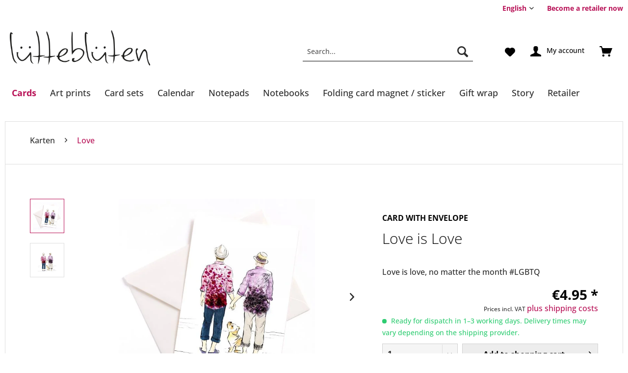

--- FILE ---
content_type: text/html; charset=UTF-8
request_url: https://luetteblueten.de/en/karte-love-is-love
body_size: 15624
content:
<!DOCTYPE html> <html class="no-js" lang="en" itemscope="itemscope" itemtype="https://schema.org/WebPage"> <head> <meta charset="utf-8"> <meta name="author" content="" /> <meta name="robots" content="index,follow" /> <meta name="revisit-after" content="15 days" /> <meta name="keywords" content="Love, is, love, no, matter, month, #LGBTQ" /> <meta name="description" content="Card with envelope: Love is love, no matter the month #LGBTQ" /> <meta property="og:type" content="product" /> <meta property="og:site_name" content="Lütteblüten by Gabriele Ampt" /> <meta property="og:url" content="https://luetteblueten.de/en/karte-love-is-love" /> <meta property="og:title" content="Love is Love" /> <meta property="og:description" content=" Love is love, no matter the month #LGBTQ " /> <meta property="og:image" content="https://luetteblueten.imgbolt.de/media/image/95/ca/b9/0158-LoveisLove.jpg" /> <meta name="twitter:card" content="product" /> <meta name="twitter:site" content="Lütteblüten by Gabriele Ampt" /> <meta name="twitter:title" content="Love is Love" /> <meta name="twitter:description" content=" Love is love, no matter the month #LGBTQ " /> <meta name="twitter:image" content="https://luetteblueten.imgbolt.de/media/image/95/ca/b9/0158-LoveisLove.jpg" /> <meta property="product:brand" content="lütteblüten by Gabriele Ampt" /> <meta property="product:price" content="4,95" /> <meta property="product:product_link" content="https://luetteblueten.de/en/karte-love-is-love" /> <meta itemprop="copyrightHolder" content="Lütteblüten by Gabriele Ampt" /> <meta itemprop="copyrightYear" content="2014" /> <meta itemprop="isFamilyFriendly" content="True" /> <meta itemprop="image" content="https://luetteblueten.imgbolt.de/media/image/8b/fb/a0/Luetteblueten-Logo.png" /> <meta name="viewport" content="width=device-width, initial-scale=1.0, maximum-scale=5"> <meta name="mobile-web-app-capable" content="yes"> <meta name="apple-mobile-web-app-title" content="Lütteblüten by Gabriele Ampt"> <meta name="apple-mobile-web-app-capable" content="yes"> <meta name="apple-mobile-web-app-status-bar-style" content="default"> <script type="application/ld+json">
{
"@context": "https://schema.org",
"@type": "WebSite",
"url": "https://luetteblueten.de/",
"potentialAction": {
"@type": "SearchAction",
"target": {
"@type": "EntryPoint",
"urlTemplate": "https://luetteblueten.de/search?sSearch={search_term_string}"
},
"query-input": "required name=search_term_string"
}
}
</script> <link rel="apple-touch-icon-precomposed" href="https://luetteblueten.imgbolt.de/media/image/b6/b9/d8/fav.png"> <link rel="shortcut icon" href="https://luetteblueten.imgbolt.de/media/unknown/d9/0c/f4/favicon.ico"> <meta name="msapplication-navbutton-color" content="#b81257" /> <meta name="application-name" content="Lütteblüten by Gabriele Ampt" /> <meta name="msapplication-starturl" content="https://luetteblueten.de/en/" /> <meta name="msapplication-window" content="width=1024;height=768" /> <meta name="msapplication-TileImage" content="https://luetteblueten.imgbolt.de/media/image/b6/b9/d8/fav.png"> <meta name="msapplication-TileColor" content="#b81257"> <meta name="theme-color" content="#b81257" /> <link rel="canonical" href="https://luetteblueten.de/en/karte-love-is-love" /> <title itemprop="name">Lütteblüten | Love is Love | Love | Cards </title> <link href="/web/cache/1769019620_8aa43ba390894bcaba1a9e550da23fe1.css" media="all" rel="stylesheet" type="text/css" /> <link href="/web/cache/1769019620_8aa43ba390894bcaba1a9e550da23fe1.css" media="all" rel="stylesheet" type="text/css" /> <link rel="stylesheet" href="https://use.fontawesome.com/releases/v5.1.0/css/all.css"> <link type="text/css" media="all" rel="stylesheet" href="/themes/Frontend/Luetteblueten/frontend/_public/src/css/style.css" /> <style> .dtgs-emotionbanner-text { font-size: 16px; } @media only screen and (max-width: 768px) { .dtgs-emotionbanner-text { font-size: 16px !important; } } @media only screen and (max-width: 992px) { .dtgs-emotionbanner-text { font-size: 16px !important; } } @media only screen and (max-width: 1200px) { .dtgs-emotionbanner-text { font-size: 16px !important; } } </style>  <script>
!function(e){if(!window.pintrk){window.pintrk = function () {
window.pintrk.queue.push(Array.prototype.slice.call(arguments))};var
n=window.pintrk;n.queue=[],n.version="3.0";var
t=document.createElement("script");t.async=!0,t.src=e;var
r=document.getElementsByTagName("script")[0];
r.parentNode.insertBefore(t,r)}}("https://s.pinimg.com/ct/core.js");
pintrk('load', '2614039090942', {em: '<user_email_address>'});
pintrk('page');
</script> <noscript> <img height="1" width="1" style="display:none;" alt="" src="https://ct.pinterest.com/v3/?event=init&tid=2614039090942&pd[em]=<hashed_email_address>&noscript=1" /> </noscript>  </head> <body class="is--ctl-detail is--act-index" > <div data-paypalUnifiedMetaDataContainer="true" data-paypalUnifiedRestoreOrderNumberUrl="https://luetteblueten.de/en/widgets/PaypalUnifiedOrderNumber/restoreOrderNumber" class="is--hidden"> </div> <div class="page-wrap"> <noscript class="noscript-main"> <div class="alert is--warning"> <div class="alert--icon"> <i class="icon--element icon--warning"></i> </div> <div class="alert--content"> To be able to use L&#xFC;ttebl&#xFC;ten&#x20;by&#x20;Gabriele&#x20;Ampt in full range, we recommend activating Javascript in your browser. </div> </div> </noscript> <header class="header-main"> <div class="top-bar"> <div class="container block-group"> <nav class="top-bar--navigation block" role="menubar">  <div class="top-bar--language navigation--entry" style="cursor: default;"> <div class="uvenpr_headingensign uv_openpopup_withmouseover"> <span class="uvenpr_headingensign_name">English</span> </div> </div> <div class="uvenpr_popupmenue_button entry--service uv_openpopup_withmouseover" role="uvlang_menue"> <form method="post" class="language--form"><input type="hidden" name="__shop" value="1" /> <ul class="service--list is--rounded uvensign_popuplist" role="uvlang_menue"> <li uvdata_langid="1" class="uv_fire_the_popup"> <span class="uvenpr_headingensign_img"></span> <span class="uvenpr_headingensign_name">Deutsch</span> </li> <li uvdata_langid="2" class="uv_fire_the_popup"> <span class="uvenpr_headingensign_img"></span> <span class="uvenpr_headingensign_name">English</span> </li> </ul> <input type="hidden" name="__redirect" value="1"></form> </div>  <div class="navigation--entry entry--service-susc" role="menuitem" aria-haspopup="false" data-drop-down-menu="false"> <a class="navigation--link" href="/haendler-werden">Become a retailer now</a> </div> </nav> </div> </div> <div class="container header--navigation"> <div class="logo-main block-group" role="banner"> <div class="logo--shop block"> <a class="logo--link" href="https://luetteblueten.de/en/" title="Lütteblüten by Gabriele Ampt - Switch to homepage"> <picture> <source srcset="https://luetteblueten.imgbolt.de/media/image/8b/fb/a0/Luetteblueten-Logo.png" media="(min-width: 78.75em)"> <source srcset="https://luetteblueten.imgbolt.de/media/image/8b/fb/a0/Luetteblueten-Logo.png" media="(min-width: 64em)"> <source srcset="https://luetteblueten.imgbolt.de/media/image/8b/fb/a0/Luetteblueten-Logo.png" media="(min-width: 48em)"> <img srcset="https://luetteblueten.imgbolt.de/media/image/8b/fb/a0/Luetteblueten-Logo.png" alt="Lütteblüten by Gabriele Ampt - Switch to homepage" /> </picture> </a> </div> </div> <nav class="shop--navigation block-group"> <ul class="navigation--list block-group" role="menubar"> <li class="navigation--entry entry--menu-left" role="menuitem"> <a class="entry--link entry--trigger btn is--icon-left" href="#offcanvas--left" data-offcanvas="true" data-offCanvasSelector=".sidebar-main"> <i class="icon--menu" aria-label="Menü"></i> Menu </a> </li> <li class="navigation--entry entry--search" aria-label="Menü" role="menuitem" data-search="true" aria-haspopup="true"> <a class="btn entry--link entry--trigger btn-m" href="#show-hide--search" title="Show / close search"> <i class="icon--search" aria-label="Suche"></i> <span class="search--display">Search</span> </a> <form action="/en/search" method="get" class="main-search--form"> <input type="search" name="sSearch" aria-label="Search..." class="main-search--field" autocomplete="off" autocapitalize="off" placeholder="Search..." maxlength="30" /> <button type="submit" class="main-search--button" aria-label="Search"> <i class="icon--search"></i> <span class="main-search--text">Search</span> </button> <div class="form--ajax-loader">&nbsp;</div> </form> <div class="main-search--results"></div> </li>  <li class="navigation--entry entry--notepad" role="menuitem" aria-label="Wunschliste"> <a href="https://luetteblueten.de/en/note" title="Wish list" class="btn-m"> <i class="icon--heart" aria-label="Wunschliste"></i> </a> </li> <li class="navigation--entry entry--account with-slt" role="menuitem" data-offcanvas="true" data-offCanvasSelector=".account--dropdown-navigation"> <a href="https://luetteblueten.de/en/account" title="My account" class="btn is--icon-left entry--link account--link btn-m"> <i class="icon--account" aria-label="Account"></i> <span class="account--display"> My account </span> </a> <div class="account--dropdown-navigation"> <div class="navigation--smartphone"> <div class="entry--close-off-canvas"> <a href="#close-account-menu" class="account--close-off-canvas" title="Close menu"> Close menu <i class="icon--arrow-right"></i> </a> </div> </div> <div class="account--menu is--rounded is--personalized"> <span class="navigation--headline"> My account </span> <div class="account--menu-container"> <ul class="sidebar--navigation navigation--list is--level0 show--active-items"> <li class="navigation--entry"> <span class="navigation--signin"> <a href="https://luetteblueten.de/en/account#hide-registration" class="blocked--link btn is--primary navigation--signin-btn" data-collapseTarget="#registration" data-action="close"> Sign in </a> <span class="navigation--register"> or <a href="https://luetteblueten.de/en/account#show-registration" class="blocked--link" data-collapseTarget="#registration" data-action="open"> register </a> </span> </span> </li> <li class="navigation--entry"> <a href="https://luetteblueten.de/en/account" title="Overview" class="navigation--link"> Overview </a> </li> <li class="navigation--entry"> <a href="https://luetteblueten.de/en/account/profile" title="Profile" class="navigation--link" rel="nofollow"> Profile </a> </li> <li class="navigation--entry"> <a href="https://luetteblueten.de/en/address/index/sidebar/" title="Addresses" class="navigation--link" rel="nofollow"> Addresses </a> </li> <li class="navigation--entry"> <a href="https://luetteblueten.de/en/account/payment" title="Payment methods" class="navigation--link" rel="nofollow"> Payment methods </a> </li> <li class="navigation--entry"> <a href="https://luetteblueten.de/en/account/orders" title="Orders " class="navigation--link" rel="nofollow"> Orders </a> </li> <li class="navigation--entry"> <a href="https://luetteblueten.de/en/note" title="Wish list" class="navigation--link" rel="nofollow"> Wish list </a> </li> </ul> </div> </div> </div> </li> <li class="navigation--entry entry--cart" role="menuitem" aria-label="Warenkorb"> <a class="btn is--icon-left cart--link btn-m" href="https://luetteblueten.de/en/checkout/cart" title="Shopping cart"> <span class="cart--display"> Shopping cart </span> <span class="badge is--primary is--minimal cart--quantity is--hidden">0</span> <i class="icon--basket" aria-label="Warenkorb"></i> <span class="cart--amount"> &euro;0.00 * </span> </a> <div class="ajax-loader">&nbsp;</div> </li>  </ul> </nav> <div class="container--ajax-cart" data-collapse-cart="true" data-displayMode="offcanvas"></div> </div> </header> <nav class="navigation-main multiline" data-multilinemenu="1"> <div class="container" data-menu-scroller="false" data-listSelector=".navigation--list.container" data-viewPortSelector=".navigation--list-wrapper"> <div class="navigation--list-wrapper"> <ul class="navigation--list container multiline" role="menubar" itemscope="itemscope" itemtype="http://schema.org/SiteNavigationElement"> <li class="navigation--entry is--active" role="menuitem"><a class="navigation--link is--active" href="/weihnachten" title="Cards" aria-label="Cards" itemprop="url"><span itemprop="name">Cards</span></a><a class="navigation--link navigation--link-hovered is--active" href="/weihnachten" title="Cards" aria-label="Cards" itemprop="url"><span itemprop="name">Cards</span></a></li><li class="navigation--entry" role="menuitem"><a class="navigation--link" href="https://luetteblueten.de/en/art-prints" title="Art prints" aria-label="Art prints" itemprop="url"><span itemprop="name">Art prints</span></a><a class="navigation--link navigation--link-hovered" href="https://luetteblueten.de/en/art-prints" title="Art prints" aria-label="Art prints" itemprop="url"><span itemprop="name">Art prints</span></a></li><li class="navigation--entry" role="menuitem"><a class="navigation--link" href="https://luetteblueten.de/en/card-sets" title="Card sets" aria-label="Card sets" itemprop="url"><span itemprop="name">Card sets</span></a><a class="navigation--link navigation--link-hovered" href="https://luetteblueten.de/en/card-sets" title="Card sets" aria-label="Card sets" itemprop="url"><span itemprop="name">Card sets</span></a></li><li class="navigation--entry" role="menuitem"><a class="navigation--link" href="https://luetteblueten.de/en/calendar-birthday-calendar" title="Calendar" aria-label="Calendar" itemprop="url"><span itemprop="name">Calendar</span></a><a class="navigation--link navigation--link-hovered" href="https://luetteblueten.de/en/calendar-birthday-calendar" title="Calendar" aria-label="Calendar" itemprop="url"><span itemprop="name">Calendar</span></a></li><li class="navigation--entry" role="menuitem"><a class="navigation--link" href="https://luetteblueten.de/en/notepads" title="Notepads" aria-label="Notepads" itemprop="url"><span itemprop="name">Notepads</span></a><a class="navigation--link navigation--link-hovered" href="https://luetteblueten.de/en/notepads" title="Notepads" aria-label="Notepads" itemprop="url"><span itemprop="name">Notepads</span></a></li><li class="navigation--entry" role="menuitem"><a class="navigation--link" href="https://luetteblueten.de/en/notebooks" title="Notebooks" aria-label="Notebooks" itemprop="url"><span itemprop="name">Notebooks</span></a><a class="navigation--link navigation--link-hovered" href="https://luetteblueten.de/en/notebooks" title="Notebooks" aria-label="Notebooks" itemprop="url"><span itemprop="name">Notebooks</span></a></li><li class="navigation--entry" role="menuitem"><a class="navigation--link" href="https://luetteblueten.de/en/folded-card-magnet-sticker" title="Folding card magnet / sticker" aria-label="Folding card magnet / sticker" itemprop="url"><span itemprop="name">Folding card magnet / sticker</span></a><a class="navigation--link navigation--link-hovered" href="https://luetteblueten.de/en/folded-card-magnet-sticker" title="Folding card magnet / sticker" aria-label="Folding card magnet / sticker" itemprop="url"><span itemprop="name">Folding card magnet / sticker</span></a></li><li class="navigation--entry" role="menuitem"><a class="navigation--link" href="https://luetteblueten.de/en/gift-wrap" title="Gift wrap" aria-label="Gift wrap" itemprop="url"><span itemprop="name">Gift wrap</span></a><a class="navigation--link navigation--link-hovered" href="https://luetteblueten.de/en/gift-wrap" title="Gift wrap" aria-label="Gift wrap" itemprop="url"><span itemprop="name">Gift wrap</span></a></li><li class="navigation--entry" role="menuitem"><a class="navigation--link" href="https://luetteblueten.de/en/story" title="Story" aria-label="Story" itemprop="url"><span itemprop="name">Story</span></a><a class="navigation--link navigation--link-hovered" href="https://luetteblueten.de/en/story" title="Story" aria-label="Story" itemprop="url"><span itemprop="name">Story</span></a></li><li class="navigation--entry" role="menuitem"><a class="navigation--link" href="https://luetteblueten.de/en/become-a-retailer" title="Retailer" aria-label="Retailer" itemprop="url"><span itemprop="name">Retailer</span></a><a class="navigation--link navigation--link-hovered" href="https://luetteblueten.de/en/become-a-retailer" title="Retailer" aria-label="Retailer" itemprop="url"><span itemprop="name">Retailer</span></a></li> </ul> </div> <div class="advanced-menu" data-advanced-menu="true" data-hoverDelay="250"> <div class="menu--container"> <div class="button-container"> <a href="/weihnachten" class="button--category" aria-label="To category Cards" title="To category Cards"> <i class="icon--arrow-right"></i> To category Cards </a> <span class="button--close"> <i class="icon--cross"></i> </span> </div> <div class="content--wrapper has--content has--teaser"> <ul class="menu--list menu--level-0 columns--2" style="width: 50%;"> <li class="menu--list-item item--level-0" style="width: 100%"> <a href="https://luetteblueten.de/en/all-motifs" class="menu--list-item-link" aria-label="All motifs" title="All motifs">All motifs</a> </li> <li class="menu--list-item item--level-0" style="width: 100%"> <a href="https://luetteblueten.de/en/cards/everyday/" class="menu--list-item-link" aria-label="Everyday" title="Everyday">Everyday</a> </li> <li class="menu--list-item item--level-0" style="width: 100%"> <a href="https://luetteblueten.de/en/karten-freizeit" class="menu--list-item-link" aria-label="Leisure" title="Leisure">Leisure</a> </li> <li class="menu--list-item item--level-0" style="width: 100%"> <a href="https://luetteblueten.de/en/cards/for-mom-and-dad/" class="menu--list-item-link" aria-label="For Mom and Dad" title="For Mom and Dad">For Mom and Dad</a> </li> <li class="menu--list-item item--level-0" style="width: 100%"> <a href="https://luetteblueten.de/en/birthday" class="menu--list-item-link" aria-label="Birthday" title="Birthday">Birthday</a> </li> <li class="menu--list-item item--level-0" style="width: 100%"> <a href="https://luetteblueten.de/en/cards/cosy-atmosphere/" class="menu--list-item-link" aria-label="Cosy atmosphere" title="Cosy atmosphere">Cosy atmosphere</a> </li> <li class="menu--list-item item--level-0" style="width: 100%"> <a href="https://luetteblueten.de/en/card-healthy-and-delicious" class="menu--list-item-link" aria-label="Healthy &amp; Delicious" title="Healthy &amp; Delicious">Healthy & Delicious</a> </li> <li class="menu--list-item item--level-0" style="width: 100%"> <a href="https://luetteblueten.de/en/cards-wedding" class="menu--list-item-link" aria-label="Wedding" title="Wedding">Wedding</a> </li> <li class="menu--list-item item--level-0" style="width: 100%"> <a href="https://luetteblueten.de/en/cards/kids/" class="menu--list-item-link" aria-label="Kids" title="Kids">Kids</a> </li> <li class="menu--list-item item--level-0" style="width: 100%"> <a href="https://luetteblueten.de/en/cards/love/" class="menu--list-item-link" aria-label="Love" title="Love">Love</a> </li> <li class="menu--list-item item--level-0" style="width: 100%"> <a href="https://luetteblueten.de/en/maenner" class="menu--list-item-link" aria-label="Men" title="Men">Men</a> </li> <li class="menu--list-item item--level-0" style="width: 100%"> <a href="https://luetteblueten.de/en/osterkarten" class="menu--list-item-link" aria-label="Easter" title="Easter">Easter</a> </li> <li class="menu--list-item item--level-0" style="width: 100%"> <a href="https://luetteblueten.de/en/karten-party" class="menu--list-item-link" aria-label="Party Glitter" title="Party Glitter">Party Glitter</a> </li> <li class="menu--list-item item--level-0" style="width: 100%"> <a href="https://luetteblueten.de/en/cards-summertime" class="menu--list-item-link" aria-label="Summertime" title="Summertime">Summertime</a> </li> <li class="menu--list-item item--level-0" style="width: 100%"> <a href="https://luetteblueten.de/en/cards-autumn" class="menu--list-item-link" aria-label="So autumnal" title="So autumnal">So autumnal</a> </li> <li class="menu--list-item item--level-0" style="width: 100%"> <a href="https://luetteblueten.de/en/cards/sporty-and-fit/" class="menu--list-item-link" aria-label="Sporty and fit" title="Sporty and fit">Sporty and fit</a> </li> <li class="menu--list-item item--level-0" style="width: 100%"> <a href="https://luetteblueten.de/en/cards/city-tour/" class="menu--list-item-link" aria-label="City tour" title="City tour">City tour</a> </li> <li class="menu--list-item item--level-0" style="width: 100%"> <a href="https://luetteblueten.de/en/cards/animals/" class="menu--list-item-link" aria-label="Animals" title="Animals">Animals</a> </li> <li class="menu--list-item item--level-0" style="width: 100%"> <a href="https://luetteblueten.de/en/trauerkarten" class="menu--list-item-link" aria-label="Funeral card" title="Funeral card">Funeral card</a> </li> <li class="menu--list-item item--level-0" style="width: 100%"> <a href="https://luetteblueten.de/en/springtime" class="menu--list-item-link" aria-label="Springtime" title="Springtime">Springtime</a> </li> <li class="menu--list-item item--level-0" style="width: 100%"> <a href="https://luetteblueten.de/en/cards/wintertime/" class="menu--list-item-link" aria-label="Wintertime" title="Wintertime">Wintertime</a> </li> <li class="menu--list-item item--level-0" style="width: 100%"> <a href="https://luetteblueten.de/en/cards-christmas-" class="menu--list-item-link" aria-label="Christmas" title="Christmas">Christmas</a> </li> </ul> <div class="menu--delimiter" style="right: 50%;"></div> <div class="menu--teaser" style="width: 50%;"> <a href="/weihnachten" aria-label="To category Cards" title="To category Cards" class="teaser--image" style="background-image: url(https://luetteblueten.imgbolt.de/media/image/03/af/84/Luetteblueten-Weihnachten-XMas-navi.jpg);"></a> <div class="teaser--headline">Christmas Cards with Envelope – Handmade & Unique</div> <div class="teaser--text"> Discover our special Christmas cards with envelopes, lovingly illustrated with flowers, fruits, and winter motifs. Each card is a small work of art – handmade, heartfelt, and filled with Christmas magic. Whether classic or modern, find the... <a class="teaser--text-link" href="/weihnachten" aria-label="learn more" title="learn more"> learn more </a> </div> </div> </div> </div> <div class="menu--container"> <div class="button-container"> <a href="https://luetteblueten.de/en/art-prints" class="button--category" aria-label="To category Art prints" title="To category Art prints"> <i class="icon--arrow-right"></i> To category Art prints </a> <span class="button--close"> <i class="icon--cross"></i> </span> </div> <div class="content--wrapper has--teaser"> <div class="menu--teaser" style="width: 100%;"> <div class="teaser--headline">Exquisite art prints: Discover first-class art prints in various sizes, printed on high-quality Hahnemühle paper!</div> <div class="teaser--text"> Art prints in various sizes on high-quality paper Hahnemühle Echt-Bütten William Turner 310g/m², natural white, 100% rag, non-ageing, printed on one side, fine-rough surface. All previous motifs can be ordered as art prints. Please contact us. <a class="teaser--text-link" href="https://luetteblueten.de/en/art-prints" aria-label="learn more" title="learn more"> learn more </a> </div> </div> </div> </div> <div class="menu--container"> <div class="button-container"> <a href="https://luetteblueten.de/en/card-sets" class="button--category" aria-label="To category Card sets" title="To category Card sets"> <i class="icon--arrow-right"></i> To category Card sets </a> <span class="button--close"> <i class="icon--cross"></i> </span> </div> <div class="content--wrapper has--teaser"> <div class="menu--teaser" style="width: 100%;"> <a href="https://luetteblueten.de/en/card-sets" aria-label="To category Card sets" title="To category Card sets" class="teaser--image" style="background-image: url(https://luetteblueten.imgbolt.de/media/image/e9/23/d7/0857F12C-F5F1-4DCA-8E84-12A5590837E2.jpg);"></a> <div class="teaser--headline">Gift box</div> <div class="teaser--text"> Gift boxes with 10 motives each, individually picked&nbsp;for a certain event or suitable for the season.&nbsp; <a class="teaser--text-link" href="https://luetteblueten.de/en/card-sets" aria-label="learn more" title="learn more"> learn more </a> </div> </div> </div> </div> <div class="menu--container"> <div class="button-container"> <a href="https://luetteblueten.de/en/calendar-birthday-calendar" class="button--category" aria-label="To category Calendar" title="To category Calendar"> <i class="icon--arrow-right"></i> To category Calendar </a> <span class="button--close"> <i class="icon--cross"></i> </span> </div> <div class="content--wrapper has--teaser"> <div class="menu--teaser" style="width: 100%;"> <div class="teaser--headline">Calendar</div> <div class="teaser--text"> Our selection includes not only a general annual calendar, but also a special birthday calendar. These useful tools help you to organise appointments, keep track of important events and not miss birthdays. Find out how our calendars can help you... <a class="teaser--text-link" href="https://luetteblueten.de/en/calendar-birthday-calendar" aria-label="learn more" title="learn more"> learn more </a> </div> </div> </div> </div> <div class="menu--container"> <div class="button-container"> <a href="https://luetteblueten.de/en/notepads" class="button--category" aria-label="To category Notepads" title="To category Notepads"> <i class="icon--arrow-right"></i> To category Notepads </a> <span class="button--close"> <i class="icon--cross"></i> </span> </div> <div class="content--wrapper has--teaser"> <div class="menu--teaser" style="width: 100%;"> <div class="teaser--headline">Notepads</div> </div> </div> </div> <div class="menu--container"> <div class="button-container"> <a href="https://luetteblueten.de/en/notebooks" class="button--category" aria-label="To category Notebooks" title="To category Notebooks"> <i class="icon--arrow-right"></i> To category Notebooks </a> <span class="button--close"> <i class="icon--cross"></i> </span> </div> <div class="content--wrapper has--teaser"> <div class="menu--teaser" style="width: 100%;"> <div class="teaser--headline">Notebooks - Creativity you can touch: Quilted notebook with 48 pages on uncoated paper</div> <div class="teaser--text"> Discover art you can touch! Our quilt-stitched notebook with 48 pages on uncoated paper presents a variety of motifs of flowers, fruit and vegetables. Each page tells a story, accompanied by informative descriptions on the back. A visual and... <a class="teaser--text-link" href="https://luetteblueten.de/en/notebooks" aria-label="learn more" title="learn more"> learn more </a> </div> </div> </div> </div> <div class="menu--container"> <div class="button-container"> <a href="https://luetteblueten.de/en/folded-card-magnet-sticker" class="button--category" aria-label="To category Folding card magnet / sticker" title="To category Folding card magnet / sticker"> <i class="icon--arrow-right"></i> To category Folding card magnet / sticker </a> <span class="button--close"> <i class="icon--cross"></i> </span> </div> <div class="content--wrapper has--teaser"> <div class="menu--teaser" style="width: 100%;"> <div class="teaser--headline">Magnet & card - The perfect combination</div> <div class="teaser--text"> Discover our unique magnet with card and envelope! This special product combines the versatility of a magnet with the practical function of a card. The magnet is firmly attached to the card and can be removed if necessary to attach it to a fridge... <a class="teaser--text-link" href="https://luetteblueten.de/en/folded-card-magnet-sticker" aria-label="learn more" title="learn more"> learn more </a> </div> </div> </div> </div> <div class="menu--container"> <div class="button-container"> <a href="https://luetteblueten.de/en/gift-wrap" class="button--category" aria-label="To category Gift wrap" title="To category Gift wrap"> <i class="icon--arrow-right"></i> To category Gift wrap </a> <span class="button--close"> <i class="icon--cross"></i> </span> </div> </div> <div class="menu--container"> <div class="button-container"> <a href="https://luetteblueten.de/en/story" class="button--category" aria-label="To category Story" title="To category Story"> <i class="icon--arrow-right"></i> To category Story </a> <span class="button--close"> <i class="icon--cross"></i> </span> </div> <div class="content--wrapper has--teaser"> <div class="menu--teaser" style="width: 100%;"> <div class="teaser--headline">Our Lütteblüten Designmanufaktur</div> </div> </div> </div> <div class="menu--container"> <div class="button-container"> <a href="https://luetteblueten.de/en/become-a-retailer" class="button--category" aria-label="To category Retailer" title="To category Retailer"> <i class="icon--arrow-right"></i> To category Retailer </a> <span class="button--close"> <i class="icon--cross"></i> </span> </div> <div class="content--wrapper has--teaser"> <div class="menu--teaser" style="width: 100%;"> <div class="teaser--headline">Become a retailer</div> </div> </div> </div> </div> </div> </nav> <section class="content-main container block-group"> <nav class="content--breadcrumb block"> <ul class="breadcrumb--list" role="menu" itemscope itemtype="https://schema.org/BreadcrumbList"> <li role="menuitem" class="breadcrumb--entry" itemprop="itemListElement" itemscope itemtype="https://schema.org/ListItem"> <a class="breadcrumb--link" href="https://luetteblueten.de/en/cards" title="Karten" itemprop="item"> <link itemprop="url" href="https://luetteblueten.de/en/cards" /> <span class="breadcrumb--title" itemprop="name">Karten</span> </a> <meta itemprop="position" content="0" /> </li> <li role="none" class="breadcrumb--separator"> <i class="icon--arrow-right"></i> </li> <li role="menuitem" class="breadcrumb--entry is--active" itemprop="itemListElement" itemscope itemtype="https://schema.org/ListItem"> <a class="breadcrumb--link" href="https://luetteblueten.de/en/cards/love/" title="Love" itemprop="item"> <link itemprop="url" href="https://luetteblueten.de/en/cards/love/" /> <span class="breadcrumb--title" itemprop="name">Love</span> </a> <meta itemprop="position" content="1" /> </li> </ul> </nav> <nav class="product--navigation"> <a href="#" class="navigation--link link--prev"> <div class="link--prev-button"> <span class="link--prev-inner">Previous</span> </div> <div class="image--wrapper"> <div class="image--container"></div> </div> </a> <a href="#" class="navigation--link link--next"> <div class="link--next-button"> <span class="link--next-inner">Next</span> </div> <div class="image--wrapper"> <div class="image--container"></div> </div> </a> </nav> <div class="content-main--inner"> <aside class="sidebar-main off-canvas"> <div class="navigation--smartphone"> <ul class="navigation--list "> <li class="navigation--entry entry--close-off-canvas"> <a href="#close-categories-menu" title="Close menu" class="navigation--link"> Close menu <i class="icon--arrow-right"></i> </a> </li> </ul> <div class="mobile--switches">  <div class="top-bar--language navigation--entry" style="cursor: default;"> <div class="uvenpr_headingensign uv_openpopup_withmouseover"> <span class="uvenpr_headingensign_name">English</span> </div> </div> <div class="uvenpr_popupmenue_button entry--service uv_openpopup_withmouseover" role="uvlang_menue"> <form method="post" class="language--form"><input type="hidden" name="__shop" value="1" /> <ul class="service--list is--rounded uvensign_popuplist" role="uvlang_menue"> <li uvdata_langid="1" class="uv_fire_the_popup"> <span class="uvenpr_headingensign_img"></span> <span class="uvenpr_headingensign_name">Deutsch</span> </li> <li uvdata_langid="2" class="uv_fire_the_popup"> <span class="uvenpr_headingensign_img"></span> <span class="uvenpr_headingensign_name">English</span> </li> </ul> <input type="hidden" name="__redirect" value="1"></form> </div>  </div> </div> <div class="sidebar--categories-wrapper" data-subcategory-nav="true" data-mainCategoryId="3" data-categoryId="49" data-fetchUrl="/en/widgets/listing/getCategory/categoryId/49"> <div class="categories--headline navigation--headline"> Categories </div> <div class="sidebar--categories-navigation"> <ul class="sidebar--navigation categories--navigation navigation--list is--drop-down is--level0 is--rounded" role="menu"> <li class="navigation--entry is--active has--sub-categories has--sub-children" role="menuitem"> <a class="navigation--link is--active has--sub-categories link--go-forward" href="/weihnachten" data-categoryId="19" data-fetchUrl="/en/widgets/listing/getCategory/categoryId/19" title="Cards" > Cards <span class="is--icon-right"> <i class="icon--arrow-right"></i> </span> </a> <ul class="sidebar--navigation categories--navigation navigation--list is--level1 is--rounded" role="menu"> <li class="navigation--entry" role="menuitem"> <a class="navigation--link" href="https://luetteblueten.de/en/all-motifs" data-categoryId="66" data-fetchUrl="/en/widgets/listing/getCategory/categoryId/66" title="All motifs" > All motifs </a> </li> <li class="navigation--entry" role="menuitem"> <a class="navigation--link" href="https://luetteblueten.de/en/cards/everyday/" data-categoryId="46" data-fetchUrl="/en/widgets/listing/getCategory/categoryId/46" title="Everyday" > Everyday </a> </li> <li class="navigation--entry" role="menuitem"> <a class="navigation--link" href="https://luetteblueten.de/en/karten-freizeit" data-categoryId="51" data-fetchUrl="/en/widgets/listing/getCategory/categoryId/51" title="Leisure" > Leisure </a> </li> <li class="navigation--entry" role="menuitem"> <a class="navigation--link" href="https://luetteblueten.de/en/cards/for-mom-and-dad/" data-categoryId="48" data-fetchUrl="/en/widgets/listing/getCategory/categoryId/48" title="For Mom and Dad" > For Mom and Dad </a> </li> <li class="navigation--entry" role="menuitem"> <a class="navigation--link" href="https://luetteblueten.de/en/birthday" data-categoryId="44" data-fetchUrl="/en/widgets/listing/getCategory/categoryId/44" title="Birthday" > Birthday </a> </li> <li class="navigation--entry" role="menuitem"> <a class="navigation--link" href="https://luetteblueten.de/en/cards/cosy-atmosphere/" data-categoryId="56" data-fetchUrl="/en/widgets/listing/getCategory/categoryId/56" title="Cosy atmosphere" > Cosy atmosphere </a> </li> <li class="navigation--entry" role="menuitem"> <a class="navigation--link" href="https://luetteblueten.de/en/card-healthy-and-delicious" data-categoryId="72" data-fetchUrl="/en/widgets/listing/getCategory/categoryId/72" title="Healthy &amp; Delicious" > Healthy & Delicious </a> </li> <li class="navigation--entry" role="menuitem"> <a class="navigation--link" href="https://luetteblueten.de/en/cards-wedding" data-categoryId="67" data-fetchUrl="/en/widgets/listing/getCategory/categoryId/67" title="Wedding" > Wedding </a> </li> <li class="navigation--entry" role="menuitem"> <a class="navigation--link" href="https://luetteblueten.de/en/cards/kids/" data-categoryId="60" data-fetchUrl="/en/widgets/listing/getCategory/categoryId/60" title="Kids" > Kids </a> </li> <li class="navigation--entry is--active" role="menuitem"> <a class="navigation--link is--active" href="https://luetteblueten.de/en/cards/love/" data-categoryId="49" data-fetchUrl="/en/widgets/listing/getCategory/categoryId/49" title="Love" > Love </a> </li> <li class="navigation--entry" role="menuitem"> <a class="navigation--link" href="https://luetteblueten.de/en/maenner" data-categoryId="70" data-fetchUrl="/en/widgets/listing/getCategory/categoryId/70" title="Men" > Men </a> </li> <li class="navigation--entry" role="menuitem"> <a class="navigation--link" href="https://luetteblueten.de/en/osterkarten" data-categoryId="37" data-fetchUrl="/en/widgets/listing/getCategory/categoryId/37" title="Easter" > Easter </a> </li> <li class="navigation--entry" role="menuitem"> <a class="navigation--link" href="https://luetteblueten.de/en/karten-party" data-categoryId="50" data-fetchUrl="/en/widgets/listing/getCategory/categoryId/50" title="Party Glitter" > Party Glitter </a> </li> <li class="navigation--entry" role="menuitem"> <a class="navigation--link" href="https://luetteblueten.de/en/cards-summertime" data-categoryId="47" data-fetchUrl="/en/widgets/listing/getCategory/categoryId/47" title="Summertime" > Summertime </a> </li> <li class="navigation--entry" role="menuitem"> <a class="navigation--link" href="https://luetteblueten.de/en/cards-autumn" data-categoryId="57" data-fetchUrl="/en/widgets/listing/getCategory/categoryId/57" title="So autumnal" > So autumnal </a> </li> <li class="navigation--entry" role="menuitem"> <a class="navigation--link" href="https://luetteblueten.de/en/cards/sporty-and-fit/" data-categoryId="65" data-fetchUrl="/en/widgets/listing/getCategory/categoryId/65" title="Sporty and fit" > Sporty and fit </a> </li> <li class="navigation--entry" role="menuitem"> <a class="navigation--link" href="https://luetteblueten.de/en/cards/city-tour/" data-categoryId="52" data-fetchUrl="/en/widgets/listing/getCategory/categoryId/52" title="City tour" > City tour </a> </li> <li class="navigation--entry" role="menuitem"> <a class="navigation--link" href="https://luetteblueten.de/en/cards/animals/" data-categoryId="20" data-fetchUrl="/en/widgets/listing/getCategory/categoryId/20" title="Animals" > Animals </a> </li> <li class="navigation--entry" role="menuitem"> <a class="navigation--link" href="https://luetteblueten.de/en/trauerkarten" data-categoryId="59" data-fetchUrl="/en/widgets/listing/getCategory/categoryId/59" title="Funeral card" > Funeral card </a> </li> <li class="navigation--entry" role="menuitem"> <a class="navigation--link" href="https://luetteblueten.de/en/springtime" data-categoryId="45" data-fetchUrl="/en/widgets/listing/getCategory/categoryId/45" title="Springtime" > Springtime </a> </li> <li class="navigation--entry" role="menuitem"> <a class="navigation--link" href="https://luetteblueten.de/en/cards/wintertime/" data-categoryId="54" data-fetchUrl="/en/widgets/listing/getCategory/categoryId/54" title="Wintertime" > Wintertime </a> </li> <li class="navigation--entry" role="menuitem"> <a class="navigation--link" href="https://luetteblueten.de/en/cards-christmas-" data-categoryId="26" data-fetchUrl="/en/widgets/listing/getCategory/categoryId/26" title="Christmas" > Christmas </a> </li> </ul> </li> <li class="navigation--entry" role="menuitem"> <a class="navigation--link" href="https://luetteblueten.de/en/art-prints" data-categoryId="53" data-fetchUrl="/en/widgets/listing/getCategory/categoryId/53" title="Art prints" > Art prints </a> </li> <li class="navigation--entry" role="menuitem"> <a class="navigation--link" href="https://luetteblueten.de/en/card-sets" data-categoryId="16" data-fetchUrl="/en/widgets/listing/getCategory/categoryId/16" title="Card sets" > Card sets </a> </li> <li class="navigation--entry" role="menuitem"> <a class="navigation--link" href="https://luetteblueten.de/en/calendar-birthday-calendar" data-categoryId="71" data-fetchUrl="/en/widgets/listing/getCategory/categoryId/71" title="Calendar" > Calendar </a> </li> <li class="navigation--entry" role="menuitem"> <a class="navigation--link" href="https://luetteblueten.de/en/notepads" data-categoryId="63" data-fetchUrl="/en/widgets/listing/getCategory/categoryId/63" title="Notepads" > Notepads </a> </li> <li class="navigation--entry" role="menuitem"> <a class="navigation--link" href="https://luetteblueten.de/en/notebooks" data-categoryId="64" data-fetchUrl="/en/widgets/listing/getCategory/categoryId/64" title="Notebooks" > Notebooks </a> </li> <li class="navigation--entry" role="menuitem"> <a class="navigation--link" href="https://luetteblueten.de/en/folded-card-magnet-sticker" data-categoryId="33" data-fetchUrl="/en/widgets/listing/getCategory/categoryId/33" title="Folding card magnet / sticker" > Folding card magnet / sticker </a> </li> <li class="navigation--entry" role="menuitem"> <a class="navigation--link" href="https://luetteblueten.de/en/gift-wrap" data-categoryId="73" data-fetchUrl="/en/widgets/listing/getCategory/categoryId/73" title="Gift wrap" > Gift wrap </a> </li> <li class="navigation--entry" role="menuitem"> <a class="navigation--link" href="https://luetteblueten.de/en/cards-christmas" data-categoryId="36" data-fetchUrl="/en/widgets/listing/getCategory/categoryId/36" title="Weihnachten" > Weihnachten </a> </li> <li class="navigation--entry" role="menuitem"> <a class="navigation--link" href="https://luetteblueten.de/en/story" data-categoryId="25" data-fetchUrl="/en/widgets/listing/getCategory/categoryId/25" title="Story" > Story </a> </li> <li class="navigation--entry" role="menuitem"> <a class="navigation--link" href="https://luetteblueten.de/en/become-a-retailer" data-categoryId="62" data-fetchUrl="/en/widgets/listing/getCategory/categoryId/62" title="Retailer" > Retailer </a> </li> <li class="navigation--entry" role="menuitem"> <a class="navigation--link" href="https://indd.adobe.com/view/817d0e43-cecc-43aa-aefd-092a0ef76a36" data-categoryId="74" data-fetchUrl="/en/widgets/listing/getCategory/categoryId/74" title="Katalog Luetteblueten" target="_blank" rel="nofollow noopener"> Katalog Luetteblueten </a> </li> </ul> </div> <div class="panel is--rounded paypal--sidebar"> <div class="panel--body is--wide paypal--sidebar-inner"> <a href="https://www.paypal.com/de/webapps/mpp/personal" target="_blank" title="PayPal - Pay fast and secure" rel="nofollow noopener"> <img class="logo--image" src="/custom/plugins/SwagPaymentPayPalUnified/Resources/views/frontend/_public/src/img/sidebar-paypal-generic.png" alt="PayPal - Pay fast and secure"/> </a> </div> </div> </div> </aside> <div class="content--wrapper"> <div class="content product--details" itemscope itemtype="http://schema.org/Product" data-product-navigation="/en/widgets/listing/productNavigation" data-category-id="49" data-main-ordernumber="LB-PK-BK-F-0158" data-ajax-wishlist="true" data-compare-ajax="true" data-ajax-variants-container="true"> <div class="product--detail-upper block-group"> <div class="product--image-container image-slider" data-image-slider="true" data-image-gallery="true" data-maxZoom="0" data-thumbnails=".image--thumbnails" > <div class="image--thumbnails image-slider--thumbnails"> <div class="image-slider--thumbnails-slide"> <a href="https://luetteblueten.imgbolt.de/media/image/95/ca/b9/0158-LoveisLove.jpg" title="Preview: Lütteblüten Gabriele Ampt Hamburg Love is Love" class="thumbnail--link is--active" rel="nofollow noopener"> <picture> <img srcset="https://luetteblueten.imgbolt.de/media/image/73/3c/b1/0158-LoveisLove_400x400.jpg, https://luetteblueten.imgbolt.de/media/image/8f/7a/d6/0158-LoveisLove_400x400@2x.jpg 2x" alt="Preview: Lütteblüten Gabriele Ampt Hamburg Love is Love" title="Preview: Lütteblüten Gabriele Ampt Hamburg Love is Love" class="thumbnail--image" /> </picture> </a> <a href="https://luetteblueten.imgbolt.de/media/image/22/92/3f/0158-LoveisLove-motiv.jpg" title="Preview: Lütteblüten Gabriele Ampt Hamburg Love is Love LGBTQ" class="thumbnail--link" rel="nofollow noopener"> <picture> <img srcset="https://luetteblueten.imgbolt.de/media/image/d8/eb/c8/0158-LoveisLove-motiv_400x400.jpg, https://luetteblueten.imgbolt.de/media/image/5e/ea/16/0158-LoveisLove-motiv_400x400@2x.jpg 2x" alt="Preview: Lütteblüten Gabriele Ampt Hamburg Love is Love LGBTQ" title="Preview: Lütteblüten Gabriele Ampt Hamburg Love is Love LGBTQ" class="thumbnail--image" /> </picture> </a> </div> </div> <div class="image-slider--container"> <div class="image-slider--slide"> <div class="image--box image-slider--item"> <span class="image--element" data-img-large="https://luetteblueten.imgbolt.de/media/image/44/6a/73/0158-LoveisLove_2500x2500.jpg" data-img-small="https://luetteblueten.imgbolt.de/media/image/73/3c/b1/0158-LoveisLove_400x400.jpg" data-img-original="https://luetteblueten.imgbolt.de/media/image/95/ca/b9/0158-LoveisLove.jpg" data-alt="Lütteblüten Gabriele Ampt Hamburg Love is Love"> <span class="image--media"> <picture> <img srcset="https://luetteblueten.imgbolt.de/media/image/6b/d6/83/0158-LoveisLove_600x600.jpg, https://luetteblueten.imgbolt.de/media/image/7e/4b/a2/0158-LoveisLove_600x600@2x.jpg 2x" src="https://luetteblueten.imgbolt.de/media/image/6b/d6/83/0158-LoveisLove_600x600.jpg" alt="Lütteblüten Gabriele Ampt Hamburg Love is Love" itemprop="image" /> </picture> </span> </span> </div> <div class="image--box image-slider--item"> <span class="image--element" data-img-large="https://luetteblueten.imgbolt.de/media/image/70/04/55/0158-LoveisLove-motiv_2500x2500.jpg" data-img-small="https://luetteblueten.imgbolt.de/media/image/d8/eb/c8/0158-LoveisLove-motiv_400x400.jpg" data-img-original="https://luetteblueten.imgbolt.de/media/image/22/92/3f/0158-LoveisLove-motiv.jpg" data-alt="Lütteblüten Gabriele Ampt Hamburg Love is Love LGBTQ"> <span class="image--media"> <img srcset="https://luetteblueten.imgbolt.de/media/image/5e/e6/a6/0158-LoveisLove-motiv_600x600.jpg, https://luetteblueten.imgbolt.de/media/image/88/37/a5/0158-LoveisLove-motiv_600x600@2x.jpg 2x" alt="Lütteblüten Gabriele Ampt Hamburg Love is Love LGBTQ" itemprop="image" /> </span> </span> </div> </div> </div> <div class="image--dots image-slider--dots panel--dot-nav"> <a href="#" class="dot--link">&nbsp;</a> <a href="#" class="dot--link">&nbsp;</a> </div> </div> <div class="product--buybox block"> <header class="product--header"> <div class="product--info"> <h2 class="entry--content-left susc_article"> Card with envelope </h2> <h1 class="product--title" itemprop="name"> Love is Love </h1> <meta itemprop="image" content="https://luetteblueten.imgbolt.de/media/image/22/92/3f/0158-LoveisLove-motiv.jpg"/> <div class="product--rating-container"> <a href="#product--publish-comment" class="product--rating-link" rel="nofollow" title="Comment"> <span class="product--rating"> </span> </a> </div> </div> </header> <p>Love is love, no matter the month #LGBTQ</p> <meta itemprop="brand" content="lütteblüten by Gabriele Ampt"/> <meta itemprop="weight" content="0.015 kg"/> <meta itemprop="width" content="105 cm"/> <meta itemprop="depth" content="148 cm"/> <div itemprop="offers" itemscope itemtype="http://schema.org/Offer" class="buybox--inner"> <meta itemprop="priceCurrency" content="EUR"/> <div class="product--price price--default"> <span class="price--content content--default"> <meta itemprop="price" content="4.95"> &euro;4.95 * </span> </div> <p class="product--tax" data-content="" data-modalbox="true" data-targetSelector="a" data-mode="ajax"> Prices incl. VAT <a title="shipping costs" href="https://luetteblueten.de/en/delivery-and-terms-of-payment" style="text-decoration:underline">plus shipping costs</a> </p> <div class="product--delivery"> <link itemprop="availability" href="https://schema.org/InStock" /> <p class="delivery--information"> <span class="delivery--text delivery--text-available"> <i class="delivery--status-icon delivery--status-available"></i> Ready for dispatch in 1–3 working days. Delivery times may vary depending on the shipping provider. </span> </p> </div> <div class="product--configurator"> </div> <form name="sAddToBasket" method="post" action="https://luetteblueten.de/en/checkout/addArticle" class="buybox--form" data-add-article="true" data-eventName="submit" data-showModal="false" data-addArticleUrl="https://luetteblueten.de/en/checkout/ajaxAddArticleCart"> <input type="hidden" name="sActionIdentifier" value=""/> <input type="hidden" name="sAddAccessories" id="sAddAccessories" value=""/> <input type="hidden" name="sAdd" value="LB-PK-BK-F-0158"/> <div class="buybox--button-container block-group"> <div class="buybox--quantity block"> <div class="select-field"> <select id="sQuantity" name="sQuantity" class="quantity--select"> <option value="1">1</option> <option value="2">2</option> <option value="3">3</option> <option value="4">4</option> <option value="5">5</option> <option value="6">6</option> <option value="7">7</option> <option value="8">8</option> <option value="9">9</option> <option value="10">10</option> <option value="11">11</option> <option value="12">12</option> <option value="13">13</option> <option value="14">14</option> <option value="15">15</option> <option value="16">16</option> <option value="17">17</option> <option value="18">18</option> <option value="19">19</option> <option value="20">20</option> <option value="21">21</option> <option value="22">22</option> <option value="23">23</option> <option value="24">24</option> <option value="25">25</option> <option value="26">26</option> <option value="27">27</option> <option value="28">28</option> <option value="29">29</option> <option value="30">30</option> <option value="31">31</option> <option value="32">32</option> <option value="33">33</option> <option value="34">34</option> <option value="35">35</option> <option value="36">36</option> <option value="37">37</option> <option value="38">38</option> <option value="39">39</option> <option value="40">40</option> <option value="41">41</option> <option value="42">42</option> <option value="43">43</option> <option value="44">44</option> <option value="45">45</option> <option value="46">46</option> <option value="47">47</option> <option value="48">48</option> <option value="49">49</option> <option value="50">50</option> <option value="51">51</option> <option value="52">52</option> <option value="53">53</option> <option value="54">54</option> <option value="55">55</option> <option value="56">56</option> <option value="57">57</option> <option value="58">58</option> <option value="59">59</option> <option value="60">60</option> <option value="61">61</option> <option value="62">62</option> <option value="63">63</option> <option value="64">64</option> <option value="65">65</option> <option value="66">66</option> <option value="67">67</option> <option value="68">68</option> <option value="69">69</option> <option value="70">70</option> <option value="71">71</option> <option value="72">72</option> <option value="73">73</option> <option value="74">74</option> <option value="75">75</option> <option value="76">76</option> <option value="77">77</option> <option value="78">78</option> <option value="79">79</option> <option value="80">80</option> <option value="81">81</option> <option value="82">82</option> <option value="83">83</option> <option value="84">84</option> <option value="85">85</option> <option value="86">86</option> <option value="87">87</option> <option value="88">88</option> <option value="89">89</option> <option value="90">90</option> <option value="91">91</option> <option value="92">92</option> <option value="93">93</option> <option value="94">94</option> <option value="95">95</option> <option value="96">96</option> <option value="97">97</option> <option value="98">98</option> <option value="99">99</option> <option value="100">100</option> </select> </div> </div> <button class="buybox--button block btn is--primary is--icon-right is--center is--large" name="Add to shopping cart"> <div class="add-article"> <span class="buy-btn--cart-add">Add to</span> <span class="buy-btn--cart-text">shopping cart</span> </div> <i class="icon--arrow-right"></i> <div class="add-success-message"> <span>Added</span> <i class="icon--check"></i> </div> </button> </div> </form> <nav class="product--actions"> <form action="https://luetteblueten.de/en/note/add/ordernumber/LB-PK-BK-F-0158" method="post" class="action--form"> <button type="submit" onclick="javascript:_paq.push(['trackEvent', 'Whishlist', 'added to Whishlist', 'Love is Love | LB-PK-BK-F-0158']);" class="action--link link--notepad" title="Add to wish list" data-ajaxUrl="https://luetteblueten.de/en/note/ajaxAdd/ordernumber/LB-PK-BK-F-0158" data-text="Saved"> <i class="icon--heart"></i> <span class="action--text">Remember</span> </button> </form> <a href="#content--product-reviews" data-show-tab="true" class="action--link link--publish-comment" rel="nofollow" title="Comment"> <i class="icon--star"></i> Comment </a> <a href="https://luetteblueten.de/en/tellafriend/index/sArticle/233" onclick="javascript:_paq.push(['trackEvent', 'Tell a Friend, 'clicked Tell a Friend link', 'Love is Love | LB-PK-BK-F-0158']);" rel="nofollow" title="Recommend product" class="action--link link--tell-a-friend"> <i class="icon--comment"></i> Recommend </a> </nav> <div class="susc-attr entry--label-left abstand"> Flowers </div> <div class="susc-attr entry--content-right abstand"> Sharp sheaf, red basil blossom </div> <div class="susc-attr entry--label-left abstand"> Size </div> <div class="susc-attr entry--content-right abstand"> A6 105 x 148 mm incl. cover </div> <div class="susc-attr entry--label-left"> Material </div> <div class="susc-attr entry--content-right abstand-bottom"> 4 layers of Mohawk Superfine with a beautiful texture that feels completely natural. The card is uncoated and is very easy to write on. There is a coordinated colored edge between the individual layers of paper - this is what makes this card so wonderfully thick (600 g/m). </div> </div> <div class="product--base-info"> </div> <script type="text/javascript">var _paq = _paq || [];_paq.push(['setEcommerceView', "LB-PK-BK-F-0158", "Love is Love", "Love", 4.95]);_paq.push(["setDocumentTitle", document.title + " (LB-PK-BK-F-0158)"]);_paq.push(['setCustomUrl', 'https://luetteblueten.de/en/karte-love-is-love']);_paq.push(['trackPageView']);</script> </div> </div> <div class="tab-menu--cross-selling"> <div class="tab--navigation"> <a href="#content--similar-products" title="Similar products" class="tab--link">Similar products</a> <a href="#content--also-bought" title="Customers also bought" class="tab--link">Customers also bought</a> <a href="#content--customer-viewed" title="Customers also viewed" class="tab--link">Customers also viewed</a> </div> <div class="tab--container-list"> <div class="tab--container" data-tab-id="alsoviewed"> <div class="tab--header tab--title--cross"> Das könnte Sie auch interessieren </div> <div class="tab--content content--also-viewed"> <div class="viewed--content"> <div class="product-slider " data-itemMinWidth="280" data-initOnEvent="onShowContent-alsoviewed" data-product-slider="true"> <div class="product-slider--container"> <div class="product-slider--item"> <div class="product--box box--slider" data-page-index="" data-ordernumber="LB-PK-BK-F-0387" data-category-id="49"> <div class="box--content is--rounded"> <div class="product--badges"> </div> <div class="product--info"> <a href="https://luetteblueten.de/en/karte-umzug" title="Kale Gala" class="product--image" > <span class="image--element"> <span class="image--media"> <picture> <img srcset="https://luetteblueten.imgbolt.de/media/image/f9/24/d9/Luetteblueten-0387-umzug-umschlag_400x400.jpg, https://luetteblueten.imgbolt.de/media/image/cd/19/a8/Luetteblueten-0387-umzug-umschlag_400x400@2x.jpg 2x" alt="Illustration einer jungen Frau vor Umzugskartons, ihr Overall besteht aus Verpackungscollage." title="Illustration einer jungen Frau vor Umzugskartons, ihr Overall besteht aus Verpackungscollage." /> </picture> </span> </span> </a> <div class="entry--content-left susc_box_article"> <span class="susc_box_article"> Card with envelope</span> </div> <a href="https://luetteblueten.de/en/karte-umzug" class="product--title" title="Kale Gala"> Kale Gala </a> <div class="product--description-new"> Couture meets vegetables Who would have thought that kale could be so glamorous? With voluminous green and pink... </div> <div class="product--price-info"> <div class="price--unit" title="Content"> </div> <div class="product--price"> <span class="price--default is--nowrap"> &euro;4.95 * </span> </div> </div> </div> </div> </div> </div> <div class="product-slider--item"> <div class="product--box box--slider" data-page-index="" data-ordernumber="LB-PK-BK-F-0378" data-category-id="49"> <div class="box--content is--rounded"> <div class="product--badges"> </div> <div class="product--info"> <a href="https://luetteblueten.de/en/light-on" title="Light On" class="product--image" > <span class="image--element"> <span class="image--media"> <picture> <img srcset="https://luetteblueten.imgbolt.de/media/image/ec/78/6e/0378-LightOn-Umschlag_400x400.jpg, https://luetteblueten.imgbolt.de/media/image/f0/72/21/0378-LightOn-Umschlag_400x400@2x.jpg 2x" alt="Lütteblüten Graslauch LightOn" title="Lütteblüten Graslauch LightOn" /> </picture> </span> </span> </a> <div class="entry--content-left susc_box_article"> <span class="susc_box_article"> Card with envelope</span> </div> <a href="https://luetteblueten.de/en/light-on" class="product--title" title="Light On"> Light On </a> <div class="product--description-new"> A delicate statement on fine paper: the "Light On" postcard combines fashion illustration with floral elegance. The... </div> <div class="product--price-info"> <div class="price--unit" title="Content"> </div> <div class="product--price"> <span class="price--default is--nowrap"> &euro;4.95 * </span> </div> </div> </div> </div> </div> </div> <div class="product-slider--item"> <div class="product--box box--slider" data-page-index="" data-ordernumber="LB-PK-BK-F-0190" data-category-id="49"> <div class="box--content is--rounded"> <div class="product--badges"> </div> <div class="product--info"> <a href="https://luetteblueten.de/en/karte-meine-frau" title="My wife" class="product--image" > <span class="image--element"> <span class="image--media"> <picture> <img srcset="https://luetteblueten.imgbolt.de/media/image/a8/60/34/190-meine-Frau-Umschlag_400x400.jpg, https://luetteblueten.imgbolt.de/media/image/b4/52/6f/190-meine-Frau-Umschlag_400x400@2x.jpg 2x" alt="Lütteblüten Hochzeit Brautjungfern Gabriele Ampt" title="Lütteblüten Hochzeit Brautjungfern Gabriele Ampt" /> </picture> </span> </span> </a> <div class="entry--content-left susc_box_article"> <span class="susc_box_article"> Card with envelope</span> </div> <a href="https://luetteblueten.de/en/karte-meine-frau" class="product--title" title="My wife"> My wife </a> <div class="product--description-new"> the best day of my life </div> <div class="product--price-info"> <div class="price--unit" title="Content"> </div> <div class="product--price"> <span class="price--default is--nowrap"> &euro;4.95 * </span> </div> </div> </div> </div> </div> </div> <div class="product-slider--item"> <div class="product--box box--slider" data-page-index="" data-ordernumber="LB-PK-BK-F-0182" data-category-id="49"> <div class="box--content is--rounded"> <div class="product--badges"> </div> <div class="product--info"> <a href="https://luetteblueten.de/en/hochzeitskarte-hochzeit-im-mai" title="Wedding in May?" class="product--image" > <span class="image--element"> <span class="image--media"> <picture> <img srcset="https://luetteblueten.imgbolt.de/media/image/db/af/6e/0182-Hochzeit-Mai-Umschlag_400x400.jpg, https://luetteblueten.imgbolt.de/media/image/8c/92/cd/0182-Hochzeit-Mai-Umschlag_400x400@2x.jpg 2x" alt="Lütteblüten Hochzeitskarte Heiraten" title="Lütteblüten Hochzeitskarte Heiraten" /> </picture> </span> </span> </a> <div class="entry--content-left susc_box_article"> <span class="susc_box_article"> Card with envelope</span> </div> <a href="https://luetteblueten.de/en/hochzeitskarte-hochzeit-im-mai" class="product--title" title="Wedding in May?"> Wedding in May? </a> <div class="product--description-new"> or in which month do most couples get married? </div> <div class="product--price-info"> <div class="price--unit" title="Content"> </div> <div class="product--price"> <span class="price--default is--nowrap"> &euro;4.95 * </span> </div> </div> </div> </div> </div> </div> <div class="product-slider--item"> <div class="product--box box--slider" data-page-index="" data-ordernumber="LB-PK-BK-F-0179" data-category-id="49"> <div class="box--content is--rounded"> <div class="product--badges"> </div> <div class="product--info"> <a href="https://luetteblueten.de/en/karte-und-ob" title="Why not" class="product--image" > <span class="image--element"> <span class="image--media"> <picture> <img srcset="https://luetteblueten.imgbolt.de/media/image/4c/60/d9/0179-UndOb-Umschlag_400x400.jpg, https://luetteblueten.imgbolt.de/media/image/eb/63/d9/0179-UndOb-Umschlag_400x400@2x.jpg 2x" alt="Lütteblüten Gabriele Ampt " title="Lütteblüten Gabriele Ampt " /> </picture> </span> </span> </a> <div class="entry--content-left susc_box_article"> <span class="susc_box_article"> Card with envelope</span> </div> <a href="https://luetteblueten.de/en/karte-und-ob" class="product--title" title="Why not"> Why not </a> <div class="product--description-new"> and how tall are you? </div> <div class="product--price-info"> <div class="price--unit" title="Content"> </div> <div class="product--price"> <span class="price--default is--nowrap"> &euro;4.95 * </span> </div> </div> </div> </div> </div> </div> <div class="product-slider--item"> <div class="product--box box--slider" data-page-index="" data-ordernumber="LB-PK-BK-F-0403" data-category-id="49"> <div class="box--content is--rounded"> <div class="product--badges"> </div> <div class="product--info"> <a href="https://luetteblueten.de/en/karte-sehnsucht" title="Longing" class="product--image" > <span class="image--element"> <span class="image--media"> <picture> <img srcset="https://luetteblueten.imgbolt.de/media/image/06/12/00/0402-Sehnsucht-Umschlag_400x400.jpg, https://luetteblueten.imgbolt.de/media/image/4a/79/61/0402-Sehnsucht-Umschlag_400x400@2x.jpg 2x" alt="Lütteblüten Gabriele Ampt Sehnsucht" title="Lütteblüten Gabriele Ampt Sehnsucht" /> </picture> </span> </span> </a> <div class="entry--content-left susc_box_article"> <span class="susc_box_article"> Card with envelope</span> </div> <a href="https://luetteblueten.de/en/karte-sehnsucht" class="product--title" title="Longing"> Longing </a> <div class="product--description-new"> Always with you in my thoughts </div> <div class="product--price-info"> <div class="price--unit" title="Content"> </div> <div class="product--price"> <span class="price--default is--nowrap"> &euro;4.95 * </span> </div> </div> </div> </div> </div> </div> <div class="product-slider--item"> <div class="product--box box--slider" data-page-index="" data-ordernumber="LB-PK-BK-F-0153" data-category-id="49"> <div class="box--content is--rounded"> <div class="product--badges"> </div> <div class="product--info"> <a href="https://luetteblueten.de/en/karte-tor" title="TOOOOOOORR" class="product--image" > <span class="image--element"> <span class="image--media"> <picture> <img srcset="https://luetteblueten.imgbolt.de/media/image/b0/f1/45/Luetteblueten-0153-EM-Umschlag_400x400.jpg, https://luetteblueten.imgbolt.de/media/image/b9/6e/60/Luetteblueten-0153-EM-Umschlag_400x400@2x.jpg 2x" alt="Lütteblüten EM 2021 WM 2022" title="Lütteblüten EM 2021 WM 2022" /> </picture> </span> </span> </a> <div class="entry--content-left susc_box_article"> <span class="susc_box_article"> Card with envelope</span> </div> <a href="https://luetteblueten.de/en/karte-tor" class="product--title" title="TOOOOOOORR"> TOOOOOOORR </a> <div class="product--description-new"> European or World Cup ... i love soccer </div> <div class="product--price-info"> <div class="price--unit" title="Content"> </div> <div class="product--price"> <span class="price--default is--nowrap"> &euro;4.95 * </span> </div> </div> </div> </div> </div> </div> <div class="product-slider--item"> <div class="product--box box--slider" data-page-index="" data-ordernumber="LB-PK-BK-F-0135" data-category-id="49"> <div class="box--content is--rounded"> <div class="product--badges"> </div> <div class="product--info"> <a href="https://luetteblueten.de/en/cards/christmas/180/thank-you-dear" title="Thank you dear" class="product--image" > <span class="image--element"> <span class="image--media"> <picture> <img srcset="https://luetteblueten.imgbolt.de/media/image/1d/51/7e/Luetteblueten-0214-Steinkraut-Umschlag_400x400.jpg, https://luetteblueten.imgbolt.de/media/image/b9/e9/b1/Luetteblueten-0214-Steinkraut-Umschlag_400x400@2x.jpg 2x" alt="Thank you dear" title="Thank you dear" /> </picture> </span> </span> </a> <div class="entry--content-left susc_box_article"> <span class="susc_box_article"> Karte mit Umschlag</span> </div> <a href="https://luetteblueten.de/en/cards/christmas/180/thank-you-dear" class="product--title" title="Thank you dear"> Thank you dear </a> <div class="product--description-new"> What a musical evening yesterday. </div> <div class="product--price-info"> <div class="price--unit" title="Content"> </div> <div class="product--price"> <span class="price--default is--nowrap"> &euro;4.95 * </span> </div> </div> </div> </div> </div> </div> <div class="product-slider--item"> <div class="product--box box--slider" data-page-index="" data-ordernumber="LB-PK-BOX-0002" data-category-id="49"> <div class="box--content is--rounded"> <div class="product--badges"> </div> <div class="product--info"> <a href="https://luetteblueten.de/en/karten-set-tiere" title="Set of 10: &quot;Lüttetier&quot; prints" class="product--image" > <span class="image--element"> <span class="image--media"> <picture> <img srcset="https://luetteblueten.imgbolt.de/media/image/ba/20/94/E0D23853-8D11-4E14-A1FE-6B0DDAAE8EF0_400x400.jpg, https://luetteblueten.imgbolt.de/media/image/4e/g0/40/E0D23853-8D11-4E14-A1FE-6B0DDAAE8EF0_400x400@2x.jpg 2x" alt="Set of 10: &quot;Lüttetier&quot; prints" title="Set of 10: &quot;Lüttetier&quot; prints" /> </picture> </span> </span> </a> <div class="entry--content-left susc_box_article"> <span class="susc_box_article"> Card Set</span> </div> <a href="https://luetteblueten.de/en/karten-set-tiere" class="product--title" title="Set of 10: &quot;Lüttetier&quot; prints"> Set of 10: &quot;Lüttetier&quot; prints </a> <div class="product--description-new"> Set of 10 cards with "Lüttetier" motives in a high quality tinplate box </div> <div class="product--price-info"> <div class="price--unit" title="Content"> </div> <div class="product--price"> <span class="price--default is--nowrap"> &euro;24.95 * </span> </div> </div> </div> </div> </div> </div> <div class="product-slider--item"> <div class="product--box box--slider" data-page-index="" data-ordernumber="LB-PK-BK-F-0051" data-category-id="49"> <div class="box--content is--rounded"> <div class="product--badges"> </div> <div class="product--info"> <a href="https://luetteblueten.de/en/karte-hortensie" title="Hydrangea" class="product--image" > <span class="image--element"> <span class="image--media"> <picture> <img srcset="https://luetteblueten.imgbolt.de/media/image/e5/e6/35/Luetteblueten-0051-Hortensie-Umschlag_400x400.webp, https://luetteblueten.imgbolt.de/media/image/48/38/b3/Luetteblueten-0051-Hortensie-Umschlag_400x400@2x.webp 2x" alt="Hochzeitskarte Lütteblüten Hochzeitskleid aus Hortensien" title="Hochzeitskarte Lütteblüten Hochzeitskleid aus Hortensien" /> </picture> </span> </span> </a> <div class="entry--content-left susc_box_article"> <span class="susc_box_article"> Karte mit Umschlag</span> </div> <a href="https://luetteblueten.de/en/karte-hortensie" class="product--title" title="Hydrangea"> Hydrangea </a> <div class="product--description-new"> YES, I WILL. Very special wedding in this dress made of hydrangea.&nbsp; </div> <div class="product--price-info"> <div class="price--unit" title="Content"> </div> <div class="product--price"> <span class="price--default is--nowrap"> &euro;4.95 * </span> </div> </div> </div> </div> </div> </div> </div> </div> </div> </div> </div> </div> </div> </div> </div> </div> </section> <footer class="footer-main"> <div class="container"> <div class="footer--columns block-group"> <div class="footer--column column--hotline is--first block"> <div class="column--headline">Sortiment</div> <div class="column--content"> <ul class="navigation--list is--level1" role="menu"> <li class="navigation--entry" role="menuitem"> <a class="navigation--link" href="/karten">Karten</a></li> <li class="navigation--entry" role="menuitem"> <a class="navigation--link" href="/art-prints">Art Prints</a></li> <li class="navigation--entry" role="menuitem"> <a class="navigation--link" href="/karten-sets">Karten-Sets</a></li> <li class="navigation--entry" role="menuitem"> <a class="navigation--link" href="/klappkarte-magnet-sticker">Klappkarte Magneten / Sticker</a></li> <li class="navigation--entry" role="menuitem"> <a class="navigation--link" href="/geburtstagskalender">Kalender</a></li> <li class="navigation--entry" role="menuitem"> <a class="navigation--link" href="/bloecke">Blöcke</a></li> <li class="navigation--entry" role="menuitem"> <a class="navigation--link" href="/notizhefte">Hefte</a></li> </ul> </div> </div> <div class="footer--column column--menu block"> <div class="column--headline">Shop service</div> <nav class="column--navigation column--content"> <ul class="navigation--list" role="menu"> <li class="navigation--entry" role="menuitem"> <a class="navigation--link" href="/haendler-werden" title="Händler"> Händler </a> </li> <li class="navigation--entry" role="menuitem"> <a class="navigation--link" href="https://luetteblueten.de/en/contact-help" title="Contact &amp; Help" target="_self"> Contact & Help </a> </li> <li class="navigation--entry" role="menuitem"> <a class="navigation--link" href="https://luetteblueten.de/en/custom/index/sCustom/6" title="Delivery and terms of payment"> Delivery and terms of payment </a> </li> <li class="navigation--entry" role="menuitem"> <a class="navigation--link" href="https://luetteblueten.de/en/umtausch-rueckgabe" title="Umtausch &amp; Rückgabe" target="_self"> Umtausch & Rückgabe </a> </li> <li class="navigation--entry" role="menuitem"> <a class="navigation--link" href="https://luetteblueten.de/en/widerrufsrecht" title="Widerrufsrecht"> Widerrufsrecht </a> </li> <li class="navigation--entry" role="menuitem"> <a class="navigation--link" href="https://luetteblueten.de/en/geschaeftsbedingungen" title="Geschäftsbedingungen"> Geschäftsbedingungen </a> </li> </ul> </nav> <div class="column--headline">Zahlungsarten</div> <div class="column--content" style="display:inline;"> <img border="0" alt="Logo 'PayPal empfohlen'" src="/media/image/22/62/7e/paypal-alternative.png" style="display:inline;"> <img border="0" alt="Logo 'Mastercard'" src="/media/image/9e/1e/3b/mastercard.png" style="display:inline;"> <img border="0" alt="Logo 'Visa'" src="/media/image/a9/56/83/visa.png" style="display:inline;"> <img border="0" alt="Logo 'Sepa'" src="/media/image/5e/89/27/sepa_140x140.png" style="display:inline;"> </div> </div> <div class="footer--column column--menu block"> <div class="column--headline">Information</div> <nav class="column--navigation column--content"> <ul class="navigation--list" role="menu"> <li class="navigation--entry" role="menuitem"> <a class="navigation--link" href="https://luetteblueten.de/en/presse" title="Presse"> Presse </a> </li> <li class="navigation--entry" role="menuitem"> <a class="navigation--link" href="/story" title="Story" target="_parent"> Story </a> </li> <li class="navigation--entry" role="menuitem"> <a class="navigation--link" href="https://luetteblueten.de/en/datenschutz" title="Datenschutz"> Datenschutz </a> </li> <li class="navigation--entry" role="menuitem"> <a class="navigation--link" href="https://luetteblueten.de/en/imprint" title="imprint"> imprint </a> </li> </ul> </nav> <div class="column--headline">Folge uns</div> <div class="column--content"> <ul class="em-social-links"> <li><a href="https://www.facebook.com/luetteblueten/" target="_blank" aria-label="Facebook" rel="nofollow noopener"><i class="fab fa-facebook-f" aria-label="Facebook"></i></a></li> <li><a href="https://www.instagram.com/luetteblueten/" target="_blank" aria-label="Instagram" rel="nofollow noopener"><i class="fab fa-instagram" aria-label="Instagram"></i></a></li> <li><a href="https://www.pinterest.de/luetteblueten/" target="_blank" aria-label="Pinterest" rel="nofollow noopener"><i class="fab fa-pinterest" aria-label="Pinterest"></i></a></li> </ul> </div> </div> <div class="footer--column column--newsletter is--first block"> <div class="column--headline">Newsletter</div> <div class="column--content" data-newsletter="true"> <p class="column--desc"> Subscribe to the free newsletter and ensure that you will no longer miss any offers or news of Lütteblüten by Gabriele Ampt. </p> <form class="newsletter--form" action="https://luetteblueten.de/en/newsletter" method="post"> <input type="hidden" value="1" name="subscribeToNewsletter" /> <div class="content"> <input type="email" aria-label="Your email address" name="newsletter" class="newsletter--field" placeholder="Your email address" /> <button type="submit" aria-label="Subscribe to newsletter" class="newsletter--button btn"> <i class="icon--mail"></i> <span class="button--text">Subscribe to newsletter</span> </button> </div> <p class="privacy-information block-group"> <input name="privacy-checkbox" type="checkbox" id="privacy-checkbox" required="required" aria-label="I have read the data protection information ." aria-required="true" value="1" class="is--required" /> <label for="privacy-checkbox"> I have read the <a title="data protection information" href="https://luetteblueten.de/en/datenschutz" target="_blank">data protection information</a>. </label> </p> </form> </div> </div> </div> <div class="footer--bottom"> <div class="footer--vat-info"> <p class="vat-info--text"> All prices incl. value added tax </p> </div> <div class="container footer-minimal"> <div class="footer--service-menu"> </div> </div> <div class="footer--copyright"> © 2025 Lütteblüten e.K. Alle Rechte vorbehalten. </div> </div> </div> </footer> </div> <script id="footer--js-inline">
window.imLazyLoad = false;
var timeNow = 1769905817;
var secureShop = true;
var asyncCallbacks = [];
document.asyncReady = function (callback) {
asyncCallbacks.push(callback);
};
var controller = controller || {"home":"https:\/\/luetteblueten.de\/en\/","vat_check_enabled":"","vat_check_required":"","register":"https:\/\/luetteblueten.de\/en\/register","checkout":"https:\/\/luetteblueten.de\/en\/checkout","ajax_search":"https:\/\/luetteblueten.de\/en\/ajax_search","ajax_cart":"https:\/\/luetteblueten.de\/en\/checkout\/ajaxCart","ajax_validate":"https:\/\/luetteblueten.de\/en\/register","ajax_add_article":"https:\/\/luetteblueten.de\/en\/checkout\/addArticle","ajax_listing":"\/en\/widgets\/listing\/listingCount","ajax_cart_refresh":"https:\/\/luetteblueten.de\/en\/checkout\/ajaxAmount","ajax_address_selection":"https:\/\/luetteblueten.de\/en\/address\/ajaxSelection","ajax_address_editor":"https:\/\/luetteblueten.de\/en\/address\/ajaxEditor"};
var snippets = snippets || { "noCookiesNotice": "We have detected that cookies are disabled in your browser. To be able to use L\u00FCttebl\u00FCten\x20by\x20Gabriele\x20Ampt in full range, we recommend activating Cookies in your browser." };
var themeConfig = themeConfig || {"offcanvasOverlayPage":true};
var lastSeenProductsConfig = lastSeenProductsConfig || {"baseUrl":"\/en","shopId":2,"noPicture":"\/themes\/Frontend\/Responsive\/frontend\/_public\/src\/img\/no-picture.jpg","productLimit":"5","currentArticle":{"articleId":233,"linkDetailsRewritten":"https:\/\/luetteblueten.de\/en\/karte-love-is-love","articleName":"Love is Love","imageTitle":"L\u00fcttebl\u00fcten Gabriele Ampt Hamburg Love is Love","images":[{"source":"https:\/\/luetteblueten.imgbolt.de\/media\/image\/73\/3c\/b1\/0158-LoveisLove_400x400.jpg","retinaSource":"https:\/\/luetteblueten.imgbolt.de\/media\/image\/8f\/7a\/d6\/0158-LoveisLove_400x400@2x.jpg","sourceSet":"https:\/\/luetteblueten.imgbolt.de\/media\/image\/73\/3c\/b1\/0158-LoveisLove_400x400.jpg, https:\/\/luetteblueten.imgbolt.de\/media\/image\/8f\/7a\/d6\/0158-LoveisLove_400x400@2x.jpg 2x"},{"source":"https:\/\/luetteblueten.imgbolt.de\/media\/image\/6b\/d6\/83\/0158-LoveisLove_600x600.jpg","retinaSource":"https:\/\/luetteblueten.imgbolt.de\/media\/image\/7e\/4b\/a2\/0158-LoveisLove_600x600@2x.jpg","sourceSet":"https:\/\/luetteblueten.imgbolt.de\/media\/image\/6b\/d6\/83\/0158-LoveisLove_600x600.jpg, https:\/\/luetteblueten.imgbolt.de\/media\/image\/7e\/4b\/a2\/0158-LoveisLove_600x600@2x.jpg 2x"},{"source":"https:\/\/luetteblueten.imgbolt.de\/media\/image\/44\/6a\/73\/0158-LoveisLove_2500x2500.jpg","retinaSource":"https:\/\/luetteblueten.imgbolt.de\/media\/image\/03\/93\/ea\/0158-LoveisLove_2500x2500@2x.jpg","sourceSet":"https:\/\/luetteblueten.imgbolt.de\/media\/image\/44\/6a\/73\/0158-LoveisLove_2500x2500.jpg, https:\/\/luetteblueten.imgbolt.de\/media\/image\/03\/93\/ea\/0158-LoveisLove_2500x2500@2x.jpg 2x"}]}};
var csrfConfig = csrfConfig || {"generateUrl":"\/en\/csrftoken","basePath":"\/","shopId":2};
var statisticDevices = [
{ device: 'mobile', enter: 0, exit: 767 },
{ device: 'tablet', enter: 768, exit: 1259 },
{ device: 'desktop', enter: 1260, exit: 5160 }
];
var cookieRemoval = cookieRemoval || 0;
</script> <script>
var datePickerGlobalConfig = datePickerGlobalConfig || {
locale: {
weekdays: {
shorthand: ['Sun', 'Mon', 'Tue', 'Wed', 'Thu', 'Fri', 'Sat'],
longhand: ['Sunday', 'Monday', 'Tuesday', 'Wednesday', 'Thursday', 'Friday', 'Saturday']
},
months: {
shorthand: ['Jan', 'Feb', 'Mar', 'Apr', 'May', 'Jun', 'Jul', 'Aug', 'Sep', 'Oct', 'Nov', 'Dec'],
longhand: ['January', 'February', 'March', 'April', 'May', 'June', 'July', 'August', 'September', 'October', 'November', 'December']
},
firstDayOfWeek: 0,
weekAbbreviation: 'Wk',
rangeSeparator: ' to ',
scrollTitle: 'Scroll to change',
toggleTitle: 'Click to open',
daysInMonth: [31, 28, 31, 30, 31, 30, 31, 31, 30, 31, 30, 31]
},
dateFormat: 'Y-m-d',
timeFormat: ' H:i:S',
altFormat: 'F j, Y',
altTimeFormat: ' - H:i'
};
</script> <iframe id="refresh-statistics" width="0" height="0" style="display:none;"></iframe> <script>
/**
* @returns { boolean }
*/
function hasCookiesAllowed () {
if (window.cookieRemoval === 0) {
return true;
}
if (window.cookieRemoval === 1) {
if (document.cookie.indexOf('cookiePreferences') !== -1) {
return true;
}
return document.cookie.indexOf('cookieDeclined') === -1;
}
/**
* Must be cookieRemoval = 2, so only depends on existence of `allowCookie`
*/
return document.cookie.indexOf('allowCookie') !== -1;
}
/**
* @returns { boolean }
*/
function isDeviceCookieAllowed () {
var cookiesAllowed = hasCookiesAllowed();
if (window.cookieRemoval !== 1) {
return cookiesAllowed;
}
return cookiesAllowed && document.cookie.indexOf('"name":"x-ua-device","active":true') !== -1;
}
function isSecure() {
return window.secureShop !== undefined && window.secureShop === true;
}
(function(window, document) {
var par = document.location.search.match(/sPartner=([^&])+/g),
pid = (par && par[0]) ? par[0].substring(9) : null,
cur = document.location.protocol + '//' + document.location.host,
ref = document.referrer.indexOf(cur) === -1 ? document.referrer : null,
url = "/en/widgets/index/refreshStatistic",
pth = document.location.pathname.replace("https://luetteblueten.de/en/", "/");
url += url.indexOf('?') === -1 ? '?' : '&';
url += 'requestPage=' + encodeURIComponent(pth);
url += '&requestController=' + encodeURI("detail");
if(pid) { url += '&partner=' + pid; }
if(ref) { url += '&referer=' + encodeURIComponent(ref); }
url += '&articleId=' + encodeURI("233");
if (isDeviceCookieAllowed()) {
var i = 0,
device = 'desktop',
width = window.innerWidth,
breakpoints = window.statisticDevices;
if (typeof width !== 'number') {
width = (document.documentElement.clientWidth !== 0) ? document.documentElement.clientWidth : document.body.clientWidth;
}
for (; i < breakpoints.length; i++) {
if (width >= ~~(breakpoints[i].enter) && width <= ~~(breakpoints[i].exit)) {
device = breakpoints[i].device;
}
}
document.cookie = 'x-ua-device=' + device + '; path=/' + (isSecure() ? '; secure;' : '');
}
document
.getElementById('refresh-statistics')
.src = url;
})(window, document);
</script> <script async src="/web/cache/1769019620_8aa43ba390894bcaba1a9e550da23fe1.js" id="main-script"></script> <script>
/**
* Wrap the replacement code into a function to call it from the outside to replace the method when necessary
*/
var replaceAsyncReady = window.replaceAsyncReady = function() {
document.asyncReady = function (callback) {
if (typeof callback === 'function') {
window.setTimeout(callback.apply(document), 0);
}
};
};
document.getElementById('main-script').addEventListener('load', function() {
if (!asyncCallbacks) {
return false;
}
for (var i = 0; i < asyncCallbacks.length; i++) {
if (typeof asyncCallbacks[i] === 'function') {
asyncCallbacks[i].call(document);
}
}
replaceAsyncReady();
});
</script> <script type="text/javascript">
var _paq = _paq || [];
_paq.push(['enableLinkTracking']);
(function() {
var u="//piwik.superscreen.corpex-kunden.de//";
_paq.push(['setTrackerUrl', u+'piwik.php']);
_paq.push(['setSiteId', '47']);
var d=document, g=d.createElement('script'), s=d.getElementsByTagName('script')[0];
g.type='text/javascript'; g.async=true; g.defer=true; g.src=u+'piwik.js'; s.parentNode.insertBefore(g,s);
})();
</script> </body> </html>

--- FILE ---
content_type: text/css
request_url: https://luetteblueten.de/themes/Frontend/Luetteblueten/frontend/_public/src/css/style.css
body_size: 4099
content:


.panel--body.is--wide.paypal--sidebar-inner {
    display:none
}

ul {
    display:block;
    list-style-type:disc;
    margin-bottom:1em;
    margin-left:0;
    margin-right:0;
    padding-left:0;
    font-size:16px;
    line-height:22px
}

li {
    padding-bottom:10px
}

textarea,input[type="text"],input[type="search"],input[type="password"],input[type="number"],input[type="email"],input[type="tel"] {
    border-radius:0;
    box-shadow:none;
    border:1px solid #000;
    border-top:0;
    border-left:0;
    border-right:0;
    width:100%
}

#support .textarea,input[type="text"],input[type="search"],input[type="password"],input[type="number"],input[type="email"],input[type="tel"] {
    border-radius:0;
    box-shadow:none;
    border:1px solid #000;
    border-top:0;
    border-left:0;
    border-right:0;
    width:100%;
    background:#fff
}

.register--advantages {
    display:none
}

h1 .haendler {
    font-weight:300;
    text-align:center;
    font-size:30px;
    line-height:38px;
    padding-bottom:10px
}


.is--rounded {
    border-radius:0!important
}

.product--details .product--header .product--title {
    font-weight:300;
    text-align:left;
    font-size:30px;
    line-height:38px;
    padding-bottom:10px;
    margin-top:0
}

.is--ctl-checkout.is--minimal-header .header-main .logo--supportinfo,.is--ctl-register.is--minimal-header .header-main .logo--supportinfo,.is--ctl-register.is--minimal-header.is--target-checkout .header-main .logo--supportinfo {
    display:none
}

.product--box .product--title {
    font-size:1.3rem;
    line-height:1.5rem;
    font-weight:300;
    text-align:left;
    margin-top:0!important;
    height:3rem
}

.product--box .product--badges {
    top:2.25rem;
    left:.9375rem
}

.emotion--product .product--box .product--price-info .price--unit {
    display:none
}

.emotion--product .product--box .product--details {
    max-height:33%;
    padding-top:0.5rem;
}

.product--box .product--description {
    margin:0 0 .625rem;
    font-size:1rem;
    line-height:1.3rem;
    display:block;
    width:100%;
    overflow:hidden;
    height:max-content
}

.product--box .product--badges .product--badge {
    padding:17px 10px 3px 8px;
    width:50px;
    height:50px;
    background:#b81257;
    border-radius:30px
}

.product-slider--item .product--info .product--description-new {
    text-align:left
}

.tab--title--cross {
    display:block;
    padding:10px 15px;
    margin:75px 5px 0 0;
    line-height:28px;
    line-height:1.75rem;
    font-size:24px;
    font-size:1.5rem;
    position:relative;
    font-weight:500;
    font-weight:500;
    text-align:center;
    color:#5f7285;
    text-transform:uppercase
}

.content--also-viewed {
    display:block
}

.entry--label-left {
    float:left;
    width:20%;
    padding-top:10px
}

.abstand {
    padding-bottom:10px;
    border-bottom:1px solid #dedede
}

.abstand-bottom {
    padding-bottom:30px;
}

.entry--content-right {
    float:right;
    width:80%;
    padding-top:10px;
    padding-left:5px;
}

.susc-attr {
    font-size: .875rem;
}

.container--price-value {
    text-align: right;
}

.paypal--payment-selection .payment--method.is--active .method--description {
    padding-left:16px;
    display:block
}

.paypal--payment-selection .payment--method {
    font-size:16px
}

.paymentMethodRow .nameRow {
    font-size:16px
}

a {
    font-size:16px
}

.register--content .select-field {
    font-size:16px
}

.select-field {
    border:1px solid #d1d1d1
}

.product--details .configurator--form,.product--details .buybox--form {
    width:100%
}

.register--content .register--password-description {
    font-size:14px
}

.register--login .register--login-description {
    font-size:14px
}



#registration .panel {
    background-color:#f8f8f8;
    padding:15px
}

.panel--body.is--wide {
    font-size:14px
}

.panel--paging {
    width:100%
}

.product-slider--item .product--info .product--description-new {
    white-space:normal
}

.js--tab-menu .tab--link {
    background-image:none
}

.product--box .product--image .image--element {
    border:0 solid #e9e9e9;
    margin-top:0;
    background:#fff
}

.paymentMethodRow .nameRow {
    font-size:16px
}

.custom-page--content .custom-page--tab-headline {
    margin:10px 0 60px;
    font-size:30px;
    font-weight:300;
    text-transform:uppercase;
    color:#b81257
}

.btn {
    border-radius:0;
    background-image:none;
    color:#000000;
}

.btn-m {
    padding:2px 10px;
    line-height:32px;
    border-radius:0;
    background-clip:padding-box;
    -webkit-appearance:none;
    -moz-appearance:none;
    appearance:none;
    font-size:14px;
    background-color:#fff;
    background-image:none;
    -webkit-font-smoothing:inherit;
    display:inline-block;
    position:relative;
    font-weight:700;
    text-decoration:none;
    text-align:left;
    cursor:pointer;
    border:0;
    color:#000000;
}

.badge.is--primary {
    background-color:#b81257;
    background-image:none;
    color:#fff;
    border-color:#fff
}

.btn-m.is--icon-left [class^="icon--"] {
    height:16px;
    height:1rem;
    line-height:32px;
    line-height:2rem;
    margin:-16px 0 0;
    margin:-1rem 0 0 0;
    left:12px;
    left:.75rem;
    font-weight:500;
    display:block;
    position:absolute;
    top:50%
}

.steps--content .is--active .icon {
    background-color:#b81257;
    background-image:none;
    color:#fff
}

.note--delete {
    background-color:#fff;
    background-image:none;
    border-radius:0
}

.register--login-email {
    background-color:#fff
}

.badge {
    padding:0 5px;
    margin:0 5px;
    height:20px;
    min-width:10px;
    line-height:20px;
    font-size:12px;
    border-radius:50px;
    background-clip:padding-box;
    box-sizing:content-box;
    display:inline-block;
    white-space:nowrap;
    z-index:500;
    font-weight:700;
    text-align:center;
    background:#fff;
    color:#b81257;
    border:1px solid #dedede
}

.fa,.fab,.fal,.far,.fas {
    -moz-osx-font-smoothing:grayscale;
    -webkit-font-smoothing:antialiased;
    display:inline-block;
    font-style:normal;
    font-variant:normal;
    text-rendering:auto;
    line-height:1;
    font-size:20px
}

.product--details .product--image-container .image-slider--slide {
    margin-right:-.5px
}

.content--confirm .method--label {
    padding-left:16px
}

.is--act-shippingpayment .product--table .panel--body {
    padding:40px 0
}

.susc_box_article {
    text-transform:uppercase;
    font-size:14px;
    margin:15px 0 0;
    text-align:left
}

h2.teaser {
    margin-bottom:0;
    color:#5f7285;
    font-size:3rem;
    line-height:4rem;
    font-weight:150
}

h2.teaser-start {
    margin-bottom:0;
    color:#5f7285;
    font-size:2rem;
    line-height:3rem;
    font-weight:150
}

h1.teaser-key {
    font-size:1rem;
    line-height:1.5rem;
    text-transform:uppercase;
    font-weight:150
}

.is--ctl-checkout.is--minimal-header .header-main,.is--ctl-register.is--minimal-header .header-main,.is--ctl-register.is--minimal-header.is--target-checkout .header-main {
    box-shadow:0 0 0 0
}

#rmOrganism .rmPopup__container.rmPopup--show {
    display:none!important
}

@media screen
and (min-device-width: 320px) {
    ul {
        display:block;
        list-style-type:disc;
        margin-bottom:1em;
        margin-left:0;
        margin-right:0;
        padding-left:20px;
        font-size:16px;
        line-height:22px
    }

    li {
        padding-bottom:10px
    }

    textarea,input[type="text"],input[type="search"],input[type="password"],input[type="number"],input[type="email"],input[type="tel"] {
        border-radius:0;
        box-shadow:none;
        border:1px solid #000;
        border-top:0;
        border-left:0;
        border-right:0;
        width:100%
    }

    .shop--navigation .entry--menu-left .btn {
        border:0
    }

    .shop--navigation .main-search--form {
        z-index:1
    }

    .kategorie {
        display:none
    }

    .btn.is--large {
        border:1px solid #d1d1d1
    }

    .header-main .header--navigation {
        padding:0;
        padding:0
    }

    .header-main .logo-main .logo--link {
        height:50px
    }

    .header-main .logo-main .logo--shop {
        height:52px;
        height:3.1875rem
    }

    .navigation-main .navigation--link {
        border-radius:0
    }

    .product--box .product--actions {
        margin:-23px 0 0
    }

    .bild {
        border:4px solid #e8dcd4
    }

    .hellKasten {
        margin-left:-13px;
        margin-top:-32px
    }

    .txt {
        padding:0!important;
        width:auto;
        line-height:1.5rem;
    }

    .panel--body.is--wide {
        padding:0;
        padding:0;
        font-size:14px;
        line-height:20px
    }

    .shop--navigation .entry--search {
        right:36%;
        padding:0 6px 0 0;
        left:auto;
        right:20%
    }

    .hover-effect figcaption {
        padding:30px
    }

    .hover-effect-layout-horizontal-center .hover-effect-caption-content-inner {
        text-align:left
    }

    .emzphe-ih-delay-xs {
        font-size:55px;
        line-height:65px;
        font-weight:400
    }

    .emzphe-ih-delay-sm {
        font-size:50px;
        line-height:60px;
        font-weight:700
    }

    .button {
        background-color:#b90157;
        border:none;
        color:#fff;
        padding:20px;
        text-align:center;
        text-decoration:none;
        display:inline-block;
        font-size:58px;
        margin:32px 2px;
        -webkit-transition-duration:.4s;
        transition-duration:.4s;
        cursor:pointer
    }

    .button1 {
        background-color:#fff;
        color:#000;
        border:2px solid #b90157
    }

    .button1:hover {
        background-color:#b90157;
        color:#fff
    }

    .button:before {
        content:"\0000a0";
        display:inline-block;
        height:30px;
        width:24px;
        line-height:24px;
        margin:0 4px -6px -4px;
        position:relative;
        top:0;
        left:-7px;
        background:url(../img/icons/luetteblueten-pfeil.png) no-repeat left center transparent;
        background-size:100% 100%
    }

    .product--details .product--image-container {
        margin-top:50px;
    }


}

.paypal--payment-selection .payment--method:last-child {
    border-bottom:1px solid #d1d1d1
}

.category--teaser .hero--headline {
    font-size:30px;
    padding:0 0 30px;
    margin:0;
    color:#b81257;
    font-weight:300;
    line-height:38px
}

.topseller--title {
    font-size:24px;
    text-transform:uppercase;
    font-weight:300;
    margin:0;
    color:#000
}

.mnd-cookie-bar-template-two .mnd-cookie-bar-text-wrapper {
    margin-top:20px
}

@media screen and (min-width: 30em) {
    .ajax--cart .button--container [class*="button--"] {
        border-radius:0;
        border:1px solid #d1d1d1
    }

    .header-main .shop--navigation {
        padding-top:24px
    }

    h2.teaser {
        margin-bottom:0;
        color:#5f7285;
        font-size:1.5rem;
        line-height:2rem;
        font-weight:150
    }

    .start {
        background:#e8dcd4;
        color:#8d6f5c;
        padding:20px 0 0
    }

    a.banner {
        font-size:26px;
        color:#8d6f5c
    }

    .shop--navigation .entry--menu-left .btn {
        border:0 solid #f2f2f2
    }

    .topseller--title {
        font-size:24px;
        text-transform:uppercase;
        font-weight:300;
        margin:0;
        color:#000
    }

    .product--box .product--title {
        font-size:20px;
        line-height:23px;
        font-weight:300;
        height:3rem
    }

    .category--teaser .hero--headline {
        font-size:30px;
        font-size:1.875rem;
        padding:0 0 30px;
        padding:0 0 1.875rem 0;
        margin:0;
        margin:0 0 0 0;
        color:#b81257
    }

    .header-main .header--navigation {
        padding:0;
        padding:0
    }

    .product-slider--item .product--info .product--description-new {
        font-size:14px;
        line-height:18px;
        padding:0;
        margin-bottom:10px;
        height:52px
    }

    .product--box .product--description {
        margin:0 0 .625rem;
        font-size:1rem;
        line-height:1.3rem;
        display:block;
        width:100%;
        overflow:hidden;
        height:4rem
    }

    .header-main .logo-main .logo--link {
        height:50px
    }

    .header-main .logo-main .logo--shop {
        height:52px;
        height:3.1875rem
    }

    .navigation-main .navigation--link {
        border-radius:0
    }

    .bild {
        border:4px solid #e8dcd4
    }

    .hellKasten {
        margin-left:-13px;
        margin-top:-32px
    }

    .txt {
        padding:0!important;
        width:auto
    }

    .panel--body.is--wide {
        padding:0;
        padding:0
    }

    .shop--navigation .entry--search {
        right:36%;
        padding:0 6px 0 0;
        left:auto;
        right:20%
    }

    .hover-effect figcaption {
        padding:30px
    }

    .hover-effect-layout-horizontal-center .hover-effect-caption-content-inner {
        text-align:left
    }

    .emzphe-ih-delay-xs {
        font-size:35px;
        line-height:45px;
        font-weight:400
    }

    .emzphe-ih-delay-sm {
        font-size:30px;
        line-height:45px;
        font-weight:700
    }

    .button {
        background-color:#b90157;
        border:none;
        color:#fff;
        padding:20px;
        text-align:center;
        text-decoration:none;
        display:inline-block;
        font-size:45px;
        margin:32px 70px;
        -webkit-transition-duration:.4s;
        transition-duration:.4s;
        cursor:pointer
    }

    .button1 {
        background-color:#fff;
        color:#000;
        border:2px solid #b90157
    }

    .button1:hover {
        background-color:#b90157;
        color:#fff
    }

    .button:before {
        content:"\0000a0";
        display:inline-block;
        height:30px;
        width:30px;
        line-height:24px;
        margin:0 4px -6px -4px;
        position:relative;
        top:0;
        left:-7px;
        background:url(../img/icons/luetteblueten-pfeil.png) no-repeat left center transparent;
        background-size:100% 100%
    }

    .entry--search .main-search--form .main-search--field {
        background-color:#fff!important
    }

    .product--details .product--image-container {
        margin-top:70px
    }

    .product--box .product--title {
        margin-top:21px
    }

    #rmOrganism .rmPopup__container.rmPopup--show {
        display:flex!important
    }

    #rmOrganism .rmPopup__container .rmPopup.rmPopup--modal {
        border-radius:0!important;
        top:30%!important
    }
}

@media screen and (min-width: 48em) {
    .emotion-top {
        margin-top:25px
    }

    .header-main .header--navigation {
        padding:1rem 0 1.625rem
    }

    .product-slider--item .product--info .product--description-new {
        font-size:14px;
        line-height:18px;
        padding:0;
        margin-bottom:20px
    }

    .start {
        background:#e8dcd4;
        color:#8d6f5c;
        padding:20px 0 0
    }

    a.banner-kl {
        font-size:26px;
        color:#8d6f5c
    }

    a.banner {
        font-size:26px;
        color:#8d6f5c
    }

    .kategorie {
        display:inherit
    }

    .media-kategorie {
        display:none
    }

    .product--box .product--price {
        text-align:right
    }

    .product--box .product--title {
        margin-top:0
    }

    p {
        font-size:16px;
        line-height:24px;
        margin:0 0 20px;
        margin:0 0 1.25rem 0
    }

    .product--box .product--image .image--element {
        border:0 solid #e9e9e9;
        background:#fff
    }

    .topseller--title {
        font-size:24px;
        text-transform:uppercase;
        font-weight:300;
        margin:0
    }

    .account--welcome .panel--title {
        font-size:30px;
        text-transform:uppercase;
        color:#b81257;
        font-weight:300
    }

    .product--details .buybox--button {
        font-size:16px;
        font-size:1rem;
        white-space:nowrap;
        width:63%;
        border:1px solid #d1d1d1
    }

    .is--primary.is--large {
        border:1px solid #d1d1d1
    }

    dropdown-navigation .navigation--signin .navigation--signin-btn.btn {
        width:100%;
        margin-bottom:0;
        border:1px solid #d1d1d1
    }

    .account--menu .navigation--headline {
        font-size:14px;
        padding:20px 0 10px
    }

    .header-main .top-bar--navigation .navigation--entry,.header-main .top-bar--navigation .navigation--link {
        color:#b81257;
        cursor:pointer;
        font-size:14px;
        font-weight:700
    }

    .navigation--list .entry--cart .cart--link .cart--amount {
        display:none
    }

    .header-main .header--navigation {
        padding:1.625rem 0
    }

    .header-main .logo-main .logo--link {
        height:80px;
        padding-left:0
    }

    .action--filter-btn .filter--trigger.is--active {
        padding:2px 12px;
        line-height:34px;
        background-color:#f5f5f5;
        background-image:none;
        border:0 none;
        color:#5f7285
    }

    .action--filter-btn .filter--trigger {
        background-color:#f5f5f5
    }

    .select-field select,.js--fancy-select select {
        background-color:#f5f5f5;
        background-image:none;
        border:0 solid #dedede
    }

    .category--teaser .hero--headline {
        font-size:30px;
        font-size:1.875rem;
        padding:0 0 30px;
        padding:0 0 1.875rem 0;
        margin:0;
        margin:0 0 0 0;
        color:#b81257
    }

    .badge {
        padding:0 5px;
        margin:0 5px;
        height:20px;
        min-width:10px;
        line-height:20px;
        font-size:12px;
        border-radius:50px;
        background-clip:padding-box;
        box-sizing:content-box;
        display:inline-block;
        white-space:nowrap;
        z-index:500;
        font-weight:700;
        text-align:center;
        background:#fff;
        color:#b81257;
        border:1px solid #dedede
    }

    .product--box .box--content {
        padding:0;
        padding:0;
        border:0
    }

    .navigation-main .navigation--link {
        font-size:18px;
        line-height:40px;
        border-radius:0
    }

    .navigation-main .is--active .navigation--link {
        font-weight:700;
        color:#b81257;
        background-color:#fff;
        background-image:none
    }

    .bild {
        border:4px solid #e8dcd4
    }

    .hellKasten {
        margin-left:-13px;
        margin-top:-32px
    }

    .txt {
        padding:0!important;
        width:auto
    }

    .panel--body.is--wide {
        padding:0;
        padding:0
    }

    .shop--navigation .entry--search {
        right:36%;
        padding:0 6px 0 0;
        left:auto;
        right:18%
    }

    .hover-effect figcaption {
        padding:10px
    }

    .hover-effect-layout-horizontal-center .hover-effect-caption-content-inner {
        text-align:left
    }

    .emzphe-ih-delay-xs {
        font-size:24px;
        line-height:38px;
        font-weight:400
    }

    .emzphe-ih-delay-sm {
        font-size:20px;
        line-height:14px;
        font-weight:700
    }

    .button {
        background-color:#b90157;
        border:none;
        color:#fff;
        padding:20px;
        text-align:center;
        text-decoration:none;
        display:inline-block;
        font-size:22px;
        margin:32px 2px;
        -webkit-transition-duration:.4s;
        transition-duration:.4s;
        cursor:pointer
    }

    .button1 {
        background-color:#fff;
        color:#000;
        border:2px solid #b90157;
        font-size:28px
    }

    .button1:hover {
        background-color:#b90157;
        color:#fff
    }

    .button:before {
        content:"\0000a0";
        display:inline-block;
        height:24px;
        width:24px;
        line-height:24px;
        margin:0 4px -6px -4px;
        position:relative;
        top:0;
        left:-7px;
        background:url(../img/icons/luetteblueten-pfeil.png) no-repeat left center transparent;
        background-size:100% 100%
    }

    .product--details .product--image-container {
        margin-top:70px
    }

    .paypal--payment-selection .payment--method.is--active .method--label {
        width:11%
    }

    .advanced-menu .item--level-0 {
        padding-bottom:.5rem
    }

    .advanced-menu .item--level-0 .menu--list-item-link {
        font-weight:400;
        border-bottom:1px solid #000;
        padding-top:0;
        padding-bottom:0;
        line-height:34px
    }

    h2.teaser {
        margin-bottom:0;
        color:#5f7285;
        font-size:1.5rem;
        line-height:2rem;
        font-weight:150
    }

    h1.teaser-key {
        font-size:1rem;
        line-height:1.5rem;
        text-transform:uppercase;
        font-weight:150
    }
}

@media screen and (min-width: 64em) {
    .start {
        background:#e8dcd4;
        color:#8d6f5c
    }

    a.banner {
        font-size:14px;
        color:#8d6f5c;
        padding:20px 0 0
    }

    .product--box .product--image .image--element {
        border:0 solid #e9e9e9;
        background:#fff
    }

    .media-kategorie {
        display:none
    }

    .product--details .product--header .product--title {
        font-weight:300;
        text-align:left
    }

    .product--box .product--title {
        margin-top:0
    }

    .product--delivery p {
        text-align:left
    }

    .product--details .product--buybox .product--price {
        margin:0;
        text-align:right
    }

    .product--details .product--tax {
        margin:0;
        text-align:right
    }

    .header-main .header--navigation {
        padding:1.625rem 0
    }

    .header-main .logo-main .logo--link {
        height:80px
    }

    .navigation-main .navigation--link {
        border-radius:0
    }

    .bild {
        border:4px solid #e8dcd4
    }

    .hellKasten {
        margin-left:-13px;
        margin-top:-32px
    }

    .txt {
        padding:0!important;
        width:auto
    }

    .panel--body.is--wide {
        padding:0;
        padding:0
    }

    .teaser--text-long .s1 {
        font-size:20px
    }

    .shop--navigation .entry--search {
        right:36%;
        padding:0 6px 0 0;
        left:auto
    }

    .hover-effect figcaption {
        padding:5px
    }

    .hover-effect-layout-horizontal-center .hover-effect-caption-content-inner {
        text-align:left
    }

    .emzphe-ih-delay-xs {
        font-size:24px;
        line-height:28px;
        font-weight:400
    }

    .emzphe-ih-delay-sm {
        font-size:18px;
        line-height:14px;
        font-weight:700
    }

    .button {
        background-color:#b90157;
        border:none;
        color:#fff;
        padding:20px;
        text-align:center;
        text-decoration:none;
        display:inline-block;
        font-size:24px;
        margin:32px 2px;
        -webkit-transition-duration:.4s;
        transition-duration:.4s;
        cursor:pointer
    }

    .button1 {
        background-color:#fff;
        color:#000;
        border:2px solid #b90157
    }

    .button1:hover {
        background-color:#b90157;
        color:#fff
    }

    .button:before {
        content:"\0000a0";
        display:inline-block;
        height:24px;
        width:24px;
        line-height:24px;
        margin:0 4px -6px -4px;
        position:relative;
        top:0;
        left:-7px;
        background:url(../img/icons/luetteblueten-pfeil.png) no-repeat left center transparent;
        background-size:100% 100%
    }

    .content-main {
        box-shadow:none;
        border:1px solid #dedede
    }

    .product--details .product--image-container {
        margin-top:70px
    }

    .content-main {
        box-shadow:none;
        border:1px solid #dedede
    }

    .panel--body.is--wide {
        font-size:14px
    }

    h2.teaser {
        margin-bottom:0;
        color:#5f7285;
        font-size:1rem;
        line-height:1.5rem;
        font-weight:150
    }

    h1.teaser-key {
        font-size:1rem;
        line-height:1.5rem;
        text-transform:uppercase;
        font-weight:150
    }
}

@media screen and (min-width: 48em) {
    .product--details .product--header .product--title {
        width:100%;
        float:left
    }

    .susc_box_article {
        text-transform:uppercase;
        font-size:12px;
        text-align:left;
        margin-bottom:10px
    }
}

@media screen and (min-width: 78.75em) {
    .emotion--product .product--box .product--title {
        font-size:15px;
        line-height:20px;
        font-weight:300;
        height:2.3rem
    }

    .emotion--product .product--box .product--price .price--default {
        font-size:15px
    }

    .emotion--product .product--box .product--price-info .price--unit {
        display:none
    }

    .header-main .header--navigation {
        padding:1.625rem 0
    }

    .media-kategorie {
        display:none
    }

    .header-main .logo-main .logo--link {
        height:80px
    }

    .navigation-main .navigation--link {
        border-radius:0
    }

    .bild {
        border:4px solid #e8dcd4
    }

    .hellKasten {
        margin-left:-13px;
        margin-top:-32px
    }

    .txt {
        padding:0!important;
        width:auto
    }

    .panel--body.is--wide {
        padding:0;
        padding:0
    }

    .shop--navigation .entry--search {
        right:26%;
        padding:0 6px 0 0;
        left:auto
    }

    .hover-effect figcaption {
        padding:5px
    }

    .hover-effect-layout-horizontal-center .hover-effect-caption-content-inner {
        text-align:left
    }

    .emzphe-ih-delay-xs {
        font-size:14px;
        line-height:18px;
        font-weight:400
    }

    .emzphe-ih-delay-sm {
        font-size:12px;
        line-height:14px;
        font-weight:700
    }

    .button {
        background-color:#b90157;
        border:none;
        color:#fff;
        padding:20px;
        text-align:center;
        text-decoration:none;
        display:inline-block;
        font-size:16px;
        margin:32px 2px;
        -webkit-transition-duration:.4s;
        transition-duration:.4s;
        cursor:pointer
    }

    .button1 {
        background-color:#fff;
        color:#000;
        border:2px solid #b90157
    }

    .button1:hover {
        background-color:#b90157;
        color:#fff
    }

    .button:before {
        content:"\0000a0";
        display:inline-block;
        height:24px;
        width:24px;
        line-height:24px;
        margin:0 4px -6px -4px;
        position:relative;
        top:0;
        left:-7px;
        background:url(../img/icons/luetteblueten-pfeil.png) no-repeat left center transparent;
        background-size:100% 100%
    }

    .navigation--list .entry--cart .cart--link .cart--amount {
        display:none
    }

    .product--details .product--header .product--title {
        width:80%;
        float:left
    }

    .product--details .product--image-container {
        margin-top:70px
    }

    .content-main {
        box-shadow:none;
        border:1px solid #dedede
    }

    .susc_box_article {
        text-transform:uppercase;
        font-size:0.8rem;
        text-align:left;
        margin-bottom:10px
    }
}

@media screen and (max-width: 768px) {
    .product--box .box--content {
        margin-bottom:20px
    }

    .tab--container.has--content.is--active .product--box .product--image {
        height:400px;
        width:400px
    }
}

.price--uvp {
    font-size:10px
}

.susc_article {
    text-transform:uppercase;
    margin-bottom:10px
}

h2.susc_article {
    text-transform:uppercase;
    margin-bottom:10px;
    font-size:1rem
}